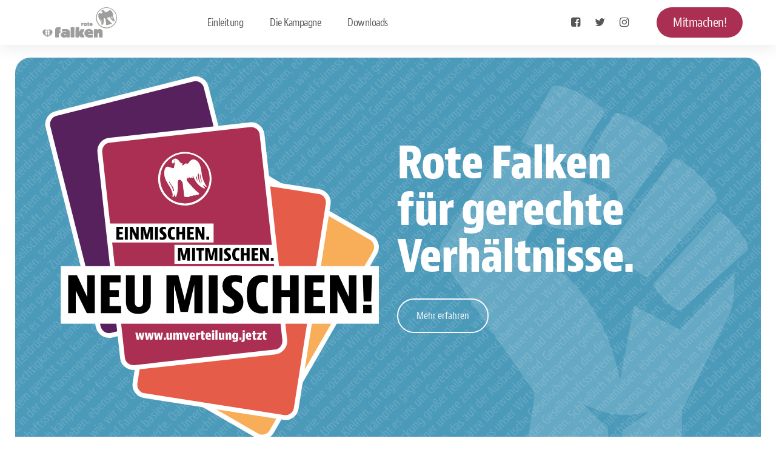

--- FILE ---
content_type: text/html; charset=UTF-8
request_url: http://umverteilung.jetzt/
body_size: 7601
content:
<!DOCTYPE html>
<html lang="en">

<head>

    <title>Einmischen. Mitmischen. Neu mischen! - Rote Falken für gerechte Verhältnisse.</title>

    <meta charset="UTF-8">
    <meta http-equiv="X-UA-Compatible" content="IE=Edge">
    <meta name="description" content="">
    <meta name="keywords" content="Umverteilung, Verteilungsgerechtigkeit, Antikapitalismus, Rote Falken, Kinderfreunde, Kapital, Bildungspolitik, Bildung, Netzwerk, Macht, Diskriminierung, Reichtum, Armut, Vermögen">
    <meta name="author" content="Rote Falken Österreich">
    <meta name="viewport" content="width=device-width, initial-scale=1, maximum-scale=1">

    <link rel="stylesheet" href="http://umverteilung.jetzt/wp-content/themes/umverteilung/css/bootstrap.min.css">
    <link rel="stylesheet" href="http://umverteilung.jetzt/wp-content/themes/umverteilung/css/magnific-popup.css">
    <link rel="stylesheet" href="http://umverteilung.jetzt/wp-content/themes/umverteilung/css/font-awesome.min.css">

    <!-- MAIN CSS -->
    <link rel="stylesheet" href="http://umverteilung.jetzt/wp-content/themes/umverteilung/css/templatemo-style.css">
    <link rel="stylesheet" href="https://use.typekit.net/dno2uom.css">

</head>

<body>

    <!-- PRE LOADER -->
    <section class="preloader">
        <div class="spinner">
            <span class="spinner-rotate"></span>
        </div>
    </section>


    <!-- MENU -->
    <section class="navbar custom-navbar navbar-fixed-top top-nav-collapse" role="navigation">
        <div class="container">

            <div class="navbar-header">
                <button class="navbar-toggle" data-toggle="collapse" data-target=".navbar-collapse">
                         <span class="icon icon-bar"></span>
                         <span class="icon icon-bar"></span>
                         <span class="icon icon-bar"></span>
                    </button>

                <!-- lOGO  -->
                <a href="#home" class="navbar-brand smoothScroll"><img src="http://umverteilung.jetzt/wp-content/themes/umverteilung/images/logo_grey.svg" height="50px" /></a>
            </div>

            <!-- MENU LINKS -->
            <div class="collapse navbar-collapse">


                <ul class="nav navbar-nav navbar-nav-first">
                    <li><a href="#mehr-erfahren" class="smoothScroll">Einleitung</a></li>
                    <!--li><a href="#fakten" class="smoothScroll">Fakten</a></li-->
                    <li><a href="#kampagne" class="smoothScroll">Die Kampagne</a></li>
                    <!--li><a href="#blog" class="smoothScroll">Blog</a></li-->
                    <li><a href="#downloads" class="smoothScroll">Downloads</a></li>
                </ul>


                <ul class="nav navbar-nav navbar-right">
                    <li><a href="https://www.facebook.com/rotefalkenoesterreich" target="_blank"><i class="fa fa-facebook-square"></i></a></li>
                    <li><a href="https://www.twitter.com/rotefalken_at" target="_blank"><i class="fa fa-twitter"></i></a></li>
                    <li><a href="https://www.instagram.com/rotefalken_at" target="_blank"><i class="fa fa-instagram"></i></a></li>
                    <li class="section-btn"><a href="#mitmachen">Mitmachen!</a></li>
                </ul>
            </div>

        </div>
    </section>

<!-- HOME -->
<section id="home">
    <div class="overlay" data-stellar-background-ratio="0.5"></div>
    <div class="container">
        <div class="row">
            <div class="col-md-6 col-sm-12">
                <img src="http://umverteilung.jetzt/wp-content/themes/umverteilung/images/slogan.svg" class="img-fluid" alt="Einmischen. Mitmischen. Neu mischen!" />
                <!--div class="home-video">
                              <div class="embed-responsive embed-responsive-16by9">
                                   <iframe src="https://www.youtube.com/embed/AqcjdkPMPJA" frameborder="0" allowfullscreen></iframe>
                              </div>
                         </div-->
            </div>

            <div class="col-md-6 col-sm-12">
                <div class="home-info">
                    <h1>Rote Falken<br />für gerechte<br />Verhältnisse.</h1>
                    <a href="#mehr-erfahren" class="btn section-btn smoothScroll">Mehr erfahren</a>
                </div>
            </div>



        </div>
    </div>
</section>


<!-- ABOUT -->
<section id="mehr-erfahren" data-stellar-background-ratio="0.5">
    <div class="container">
        <div class="row">

                        <div class="col-md-7 col-sm-12">
                <div class="section-title">
                    <h2>
                        Wer kennt das nicht&#8230;                    </h2>
                    <span class="line-bar">...</span>

                </div>
                <p>Beim Kartenspielen hängt der eigene Erfolg oft davon ab, welche Karten man ausgeteilt bekommt. Manchmal hat man gute, manchmal schlechte Karten. Wie das eigene Blatt ausschaut, dafür kann man nichts.</p>
<p>Ganz viele Dinge in der Welt sind unfair verteilt. Einige Leute leben im Überfluss und übertrumpfen jede Luxusausführung Jahr für Jahr wieder aufs neue, während andere ab dem ersten Moment nur Abstriche machen müssen, um gerade noch so über die Runden zu kommen. Dass da mehr schief liegt, als gut ist, ist offensichtlich.</p>
<p>Unsere Gesellschaft hat ein Problem. Während die Reichen immer mehr Vermögen anhäufen, werden die Armen immer Ärmer. Die reichsten 5% der österreichischen Bevölkerung besitzen mehr als die restlichen 95%. Dadurch entsteht ein Ungleichgewicht, dass sich quer durch die Gesellschaft zieht: nicht nur Vermögen ist in Österreich und auch im Rest der Welt ungleich verteilt, sondern auch der Zugang zu Bildung und Kultur, der Zugang zu Netzwerken und Gruppen und auch die Verteilung von Macht.</p>
<p class="highlight">Wir als Rote Falken kämpfen gemeinsam als sozialistische Kinder- und Jugendbewegung für gerechte Verhältnisse und treten für Umverteilung ein &#8211; die Karten in unserer Gesellschaft gehören neu gemischt!</p>
            </div>


            <div class="col-md-5 hidden-sm hidden-xs">
                <div class="about-image">
                    <img src="http://umverteilung.jetzt/wp-content/themes/umverteilung/images/karten_leer.svg" class="img-responsive" alt="">
                </div>
            </div>

        </div>
    </div>
</section>







<!-- KAMPAGNE -->
<section id="kampagne" data-stellar-background-ratio="0.5">
    <div class="container">
        <div class="row">

                        <div class="col-md-12 col-sm-12">

                <div class="section-title">
                    <h2>
                        Die Kampagne                    </h2>
                    <span class="line-bar">...</span>

                </div>
            </div>
            <div class="col-md-7 col-sm-12">

                <p><em>Auszug aus dem Grundsatzpapier 2010 der Roten Falken Österreich:</em></p>
<p style="padding-left: 30px;"><em><strong>Gerechtigkeit und Antikapitalismus</strong></em></p>
<p style="padding-left: 30px;"><em>Gerechtigkeit ist einer unsere zentralen Grundwerte. Dabei geht es uns um Gerechtigkeit und Fairness im Kleinen, im täglichen Zusammenleben, ebenso, wie um ein gerechtes Gesellschaftssystem. Wir verneinen, dass unser Wirtschaftssystem gerecht sein kann, das auf der Ausbeutung und Unterdrückung großer Teile der Menschheit basiert. Wir kämpfen gegen Armut ebenso, wie wir für Umverteilung eintreten. Schließlich kämpfen wir für eine sozialistische Gesellschaft, in der die Klassengegensätze überwunden sind.</em></p>
<p>Die Roten Falken wollen mit ihrer neuen bundesweiten Kampagne &#8222;Einmischen. Mitmischen. Neu mischen! Rote Falken für gerechte Verhältnisse.&#8220; auf Ungerechtigkeiten in unserer Gesellschaft aufmerksam machen. Neben Forderungen, welche wir in unseren Gruppen ausarbeiten und an die Politik adressieren werden, möchten wir uns auch innerhalb unserer Organisation intensiv mit dem Thema Umverteilung in all seinen Bereichen beschäftigen. Aus diesem Grund haben wir uns auf vier Kampagnenphasen geeinigt, in welchen wir verschiedene Schwerpunkte in unseren Gruppen und auf unseren Veranstaltungen beleuchten.</p>
<p>&nbsp;</p>
<p><strong>Phase 1: Geld und Besitz</strong></p>
<p>Diese Kampagnenphase dreht sich um Besitz jeder Art von Ware, beispielsweise Unternehmen, Produktionsmittel, Grund und Boden sowie anderes Vermögen wie Geld, Aktien, Schmuck oder Kunstwerke. Das sind wohl die ersten Sachen, die einem einfallen, wenn es um das Thema Umverteilung geht. Wir beschäftigen uns mit der Frage, wer wie viel besitzt, was das bedeutet, wieso manche mehr und manche weniger Geld im Börserl haben und wieso das nicht gerecht ist. Außerdem möchten wir uns überlegen, was man gegen die ungerechte Verteilung von Geld und Besitz machen kann.</p>
<p>&nbsp;</p>
<p><strong>Phase 2: Bildung</strong></p>
<p>In der zweiten Phase der Kampagne setzen wir uns mit Bildung und Zugang zu Kulturevents, wie Konzerte oder Museumsbesuche auseinander. Denn auch da haben Menschen ungleich verteilte Möglichkeiten der Teilhabe, ähnlich wie bei Geld und Besitz. Die Chance, dass Kinder von Akademiker*innen später einmal studieren ist beispielsweise fünf Mal so hoch, wie bei Kindern von Arbeiter*innen. Das heißt keinesfalls, dass andere Ausbildungen wie Fachschulen und die Lehre weniger Wert sind!  Doch leider wir dies in unserer Gesellschaft oftmals so wahrgenommen und schlägt sich in vielen Bereichen auf den beruflichen Werdegang und den Verdienst nieder. Neben der &#8222;klassische&#8220; Bildung, sind es auch Besuche von Kulturveranstaltungen, die den eigenen Horizont erweitern und viel Lernen ermöglichen. Der Zugang ist häufig mit teuren Tickets verbunden, und somit hat der Besuch von kulturellen (Freizeit-)Aktivitäten oftmals große Hürden, die es für die Teilnahme zu überwinden gilt.</p>
<p>In dieser Phase beschäftigen wir uns innerhalb der Roten Falken intensiv damit, wie wir es selbst schaffen können, dem Trend der kapitalistischen Gesellschaft entgegenzuwirken und Bildung, in all den verschiedensten Facetten, für alle zu ermöglichen.</p>
<p>&nbsp;</p>
<p><strong>Phase 3: Soziale Gruppen</strong></p>
<p>Soziales Kapital heißt, ein soziales Netz um sich zu haben, Beziehungen und Freundschaften zu pflegen und Teil einer oder mehrerer Gruppen zu sein. Es geht dabei auch darum, welche Auswirkungen Gruppen, vor allem mächtige Gruppen, haben, welchen Einfluss sie üben können. Viele Menschen haben – auch auf Grund mangelnden wirtschaftlichen oder kulturellen Kapitals – nicht so große soziale Netze wie andere. Dadurch ergeben sich viele Ungerechtigkeiten und Nachteile, ist Freunderlwirtschaft doch fast schon Teil der österreichischen Kultur.</p>
<p>In dieser Phase stehen soziale Gruppen im Fokus. Was bedeutet es für uns, in einer Gruppe zu sein und wieso haben manche Menschen nicht so viele Möglichkeiten, ein soziales Netz aufzubauen. Zudem möchten wir überlegen, wie einerseits Netzwerke aufgebrochen werden, andererseits möglichst viele Menschen auch in unsere Gruppen eingeladen werden können.</p>
<p>&nbsp;</p>
<p><strong>Phase 4: Macht und Repräsentation</strong></p>
<p>In der letzten Kampagnenphase thematisieren wir die Chancen zur Gewinnung von sozialer Anerkennung und Prestige. Wenn jemand sowohl wirtschaftlich, kulturell und auch sozial in unserer Gesellschaft benachteiligt wird, dann hat diese Person viel weniger Chancen, soziale Anerkennung zu erlangen. Zudem hängt mit dem Thema Anerkennung auch das Thema „Macht“ zusammen. Wie gelangen Menschen zu hohem Einfluss, wer hat bessere Chancen, Macht zu bekommen und wer weniger. In dieser Phase beschäftigen wir uns damit einhergehend auch mit dem Thema Diskriminierung im Allgemeinen. Denn gerade wenn Menschen auf Grund ihrer Hautfarbe, ihres Geschlechtes, ihrer sexuellen Orientierung oder ihrer Religion diskriminiert werden, haben sie dadurch weniger Möglichkeiten, Anerkennung zu bekommen.</p>
            </div>

            <div class="col-md-5 d-flex align-items-center">
                <ul class="list-unstyled ui-steps">
                    <li class="media">
                        <div class="circle-icon mr-4 phase-1">1</div>
                        <div class="media-body">
                            <h5>Geld und Besitz</h5>
                            <p>Sommer 2018 bis Frühjahr 2019</p>
                        </div>
                    </li>
                    <li class="media my-4">
                        <div class="circle-icon mr-4 phase-2">2</div>
                        <div class="media-body">
                            <h5>Bildung</h5>
                            <p>Frühjahr 2019 bis Sommer 2019</p>
                        </div>
                    </li>
                    <li class="media">
                        <div class="circle-icon mr-4 phase-3">3</div>
                        <div class="media-body">
                            <h5>Soziale Gruppen</h5>
                            <p>Herbst 2019 bis Frühjahr 2019</p>
                        </div>
                    </li>
                    <li class="media">
                        <div class="circle-icon mr-4 phase-4">4</div>
                        <div class="media-body">
                            <h5>Macht und Repräsentation</h5>
                            <p>Frühjahr 2020 bis Sommer 2020</p>
                        </div>
                    </li>
                </ul>
            </div>

        </div>

    </div>
</section>

<!-- DOWNLOADS -->
<section id="downloads" data-stellar-background-ratio="0.5">
    <div class="container">
        <div class="row">

            <div class="col-md-12 col-sm-12">
                <div class="downloads-info">
                                        <div class="section-title">
                        <h2>
                            Downloads                        </h2>
                        <span class="line-bar">...</span>

                    </div>
                    <div>
                        <p>Hier kannst du dir alle Materialien der Kampagne herunterladen.</p>
<ul>
<li><a href="http://umverteilung.jetzt/wp-content/uploads/2019/01/SocialMedia.zip">Download Social Media Basismaterialien</a></li>
<li><a href="http://umverteilung.jetzt/wp-content/uploads/2018/10/LautGegenArmut_A3.pdf">Download &#8222;Laut gegen Armut&#8220; Megaphon A3</a></li>
</ul>
<p>&nbsp;</p>
<p>&nbsp;</p>
<h3>Methodensammlungen</h3>
<h4>Teil 1: Vermögensverteilung und Armut</h4>
<p>&nbsp;</p>
<div class="row">
<div class="col-md-6">
<div class="issuuembed" style="width: 100%; height: 400px;" data-configid="35666097/65952541"></div>
<p><script type="text/javascript" src="//e.issuu.com/embed.js" async="true"></script></p>
</div>
</div>
<p>&nbsp;</p>
<p>&nbsp;</p>
                    </div>


                </div>
            </div>



            <div class="col-md-5 col-sm-12">
                <div class="about-image">

                </div>
            </div>

        </div>
    </div>
</section>


<!-- MITMACHEN -->
<section id="mitmachen" data-stellar-background-ratio="0.5">
    <div class="container">
        <div class="row">

                        <div class="col-md-12 col-sm-12">

                <div class="section-title">
                    <h2>
                        Mitmachen!                    </h2>
                    <span class="line-bar">...</span>

                </div>
            </div>
            <div class="col-md-7 col-sm-12">

                <p>Du bist in einer Falkengruppe und ihr möchtet euch aktiv in die Kampagne einbringen? Oder du bist grundsätzlich an unserer Kampagne, den Roten Falken und unserer Arbeit interessiert? Dann melde dich bei uns!</p>
<div role="form" class="wpcf7" id="wpcf7-f30-p31-o1" lang="de-DE" dir="ltr">
<div class="screen-reader-response"></div>
<form action="/#wpcf7-f30-p31-o1" method="post" class="wpcf7-form" novalidate="novalidate">
<div style="display: none;">
<input type="hidden" name="_wpcf7" value="30" />
<input type="hidden" name="_wpcf7_version" value="5.1.1" />
<input type="hidden" name="_wpcf7_locale" value="de_DE" />
<input type="hidden" name="_wpcf7_unit_tag" value="wpcf7-f30-p31-o1" />
<input type="hidden" name="_wpcf7_container_post" value="31" />
<input type="hidden" name="g-recaptcha-response" value="" />
</div>
<div id="contact-form">
<div class="col-md-6 col-sm-6">
                        <span class="wpcf7-form-control-wrap Vorname"><input type="text" name="Vorname" value="" size="40" class="wpcf7-form-control wpcf7-text wpcf7-validates-as-required form-control" id="cf-vorname" aria-required="true" aria-invalid="false" placeholder="Vorname" /></span>
                    </div>
<div class="col-md-6 col-sm-6">
<p><span class="wpcf7-form-control-wrap Nachname"><input type="text" name="Nachname" value="" size="40" class="wpcf7-form-control wpcf7-text wpcf7-validates-as-required form-control" id="cf-nachname" aria-required="true" aria-invalid="false" placeholder="Nachname" /></span>
                    </p></div>
<div class="col-md-6 col-sm-6">
<p><span class="wpcf7-form-control-wrap E-Mail-Adresse"><input type="email" name="E-Mail-Adresse" value="" size="40" class="wpcf7-form-control wpcf7-text wpcf7-email wpcf7-validates-as-required wpcf7-validates-as-email form-control" id="cf-number" aria-required="true" aria-invalid="false" placeholder="E-Mail-Adresse" /></span>
                    </p></div>
<div class="col-md-6 col-sm-6">
<span class="wpcf7-form-control-wrap Telefonnummer"><input type="text" name="Telefonnummer" value="" size="40" class="wpcf7-form-control wpcf7-text form-control" id="cf-number" aria-invalid="false" placeholder="Telefonnummer" /></span>
                    </div>
<div class="col-md-6 col-sm-6">
                        <span class="wpcf7-form-control-wrap Ortsgruppe"><input type="text" name="Ortsgruppe" value="" size="40" class="wpcf7-form-control wpcf7-text form-control" aria-invalid="false" placeholder="Ortsgruppe" /></span>
                    </div>
<div class="col-md-12 col-sm-12">
<span class="wpcf7-form-control-wrap Kampagnenbox"><span class="wpcf7-form-control wpcf7-checkbox cf-dsgvo" id="cf-kampagnenbox"><span class="wpcf7-list-item first last"><input type="checkbox" name="Kampagnenbox[]" value="Ich möchte eine Kampagnenbox zugeschickt bekommen!" /><span class="wpcf7-list-item-label">Ich möchte eine Kampagnenbox zugeschickt bekommen!</span></span></span></span>
</div>
<div class="col-md-12 col-sm-12">
                        <span class="wpcf7-form-control-wrap DeineNachricht"><textarea name="DeineNachricht" cols="40" rows="10" class="wpcf7-form-control wpcf7-textarea form-control" aria-invalid="false" placeholder="Wenn du uns noch was sagen willst..."></textarea></span>
                    </div>
<div class="col-md-12 col-sm-12 dsgvo-info">
<p><strong>Datenschutz</strong></p>
<p>Wir verarbeiten deine personenbezogenen Daten nur zum Zweck der digitalen und/oder postalischen Zusendung von Informationen oder um Rückfragen zu beantworten. Mit der Angabe deiner Kontaktdaten zur Anmeldung willigst du in die dafür notwendige Datenverarbeitung ein. </p>
<p>Du kannst einen bei uns abonnierten Newsletter/Informationszusendung jederzeit abbestellen. Dazu kannst du uns eine E-Mail schicken. Deine Daten, die du uns hier bekannt gibst, werden nur so lange verarbeitet, so lange deine Einwilligung zum Versand besteht und diese Newsletter/Informationen von uns versandt werden.</p>
<p>Es findet keine automatisierte Entscheidungsfindung, Scoring, Profiling oder Vergleichbares statt.</p>
<p>Du hast das Recht auf Auskunft, auf Berichtigung oder Löschung, sowie ein Recht auf Einschränkung der Verarbeitung, auf Widerspruch und auf Datenübertragbarkeit. Du hast das Recht, dich bei vermeintlichen Unzulänglichkeiten bei der österreichischen Datenschutzbehörde (www.dsb.gv.at) zu beschweren. </p>
<p>
                            Kontaktadresse unseres Datenschutzbeauftragten ist: <a href="mailto:datenschutz@kinderfreunde.at">datenschutz@kinderfreunde.at</a>
                        </p>
<p>
                            Die Verantwortliche Person, sowie die Datenschutzerklärung findest du hier: <a href="/datenschutz">www.kinderfreunde.at/datenschutz</a>
                        </p>
<p><span class="wpcf7-form-control-wrap Datenschutz"><span class="wpcf7-form-control wpcf7-acceptance"><span class="wpcf7-list-item"><label><input type="checkbox" name="Datenschutz" value="1" aria-invalid="false" class="cf-dsgvo" id="cf-dsgvo" /><span class="wpcf7-list-item-label">Ich habe die Informationen zum Datenschutz gelesen und akzeptiert.</span></label></span></span></span>
 </p></div>
<div class="col-md-4 col-sm-12">
<input type="submit" value="Senden" class="wpcf7-form-control wpcf7-submit form-control section-btn" />
        </div>
</p></div>
<div class="wpcf7-response-output wpcf7-display-none"></div></form></div>
            </div>
            <div class="col-md-5 col-sm-12">
                <img src="http://umverteilung.jetzt/wp-content/themes/umverteilung/images/mitmachen.jpg" class="img-responsive" alt="">

            </div>


        </div>
</section>

<!-- FOOTER -->
<footer data-stellar-background-ratio="0.5" id="footer">
    <div class="container">
        <div class="row">

            <div class="col-md-5 col-sm-12">
                <div class="footer-thumb footer-info">
                    <h2>Über uns</h2>
                    <p>Die Roten Falken sind eine sozialistische Kinder- und Jugendorganisation und als solche Teil der Kinderfreunde. Unser Ziel ist es, Kinder und Jugendliche auf sozialistischer Grundlage zu selbstbewussten und kritischen Persönlichkeiten aufwachsen zu lassen. Wir wollen dazu beitragen, dass unsere Welt gerechter wird und Ausbeutung sowie Unterdrückung überwunden werden.</p>
                    <a href="#" class=""><img src="http://umverteilung.jetzt/wp-content/themes/umverteilung/images/logo.svg" height="80px" /></a>

                </div>
            </div>

            <div class="col-md-3 col-sm-4">
                <div class="footer-thumb">
                    <h2>Kontakt</h2>
                    <ul class="footer-link">
                        <li>
                            <p><strong>Rote Falken Österreich</strong><br /> Österreichische Kinderfreunde<br /> Rauhensteingasse 5/5<br /> 1010 Wien<br />
                                <a href="tel:+431512129856" title="Ruf uns an!">01/512 12 98 56</a><br />
                                <a href="&#x6d;&#97;&#x69;&#x6c;&#116;&#x6f;&#58;&#x72;&#x6f;&#x74;&#x65;&#x2e;&#102;&#x61;&#108;&#x6b;&#x65;&#x6e;&#x40;&#107;&#105;&#110;&#x64;&#x65;&#114;&#102;&#x72;&#101;&#117;&#x6e;&#100;&#101;&#x2e;&#97;&#x74;">rote.falken (at) kinderfreunde.at</a>
                                <a href="https://rotefalken.at" target="_blank">www.rotefalken.at</a>
                            </p>
                        </li>
                    </ul>
                    <ul class="social-icon" style="margin-left: -10px;">
                        <li><a href="https://www.facebook.com/rotefalkenoesterreich" class="fa fa-facebook-square" attr="facebook icon"></a></li>
                        <li><a href="https://www.twitter.com/rotefalken_at" class="fa fa-twitter"></a></li>
                        <li><a href="https://www.instagram.com/rotefalken_at" class="fa fa-instagram"></a></li>
                    </ul>
                </div>
            </div>
            <div class="col-md-4 col-sm-4">
                <div class="google-map">
                    <iframe src="https://www.google.com/maps/embed?pb=!1m18!1m12!1m3!1d2659.0211378213717!2d16.37057761554716!3d48.20620877922897!2m3!1f0!2f0!3f0!3m2!1i1024!2i768!4f13.1!3m3!1m2!1s0x476d079e8d80a8e9%3A0xf41e74d2ecee41c6!2sRauhensteingasse+5%2C+1010+Wien!5e0!3m2!1sde!2sat!4v1531083660743" allowfullscreen></iframe>
                </div>
            </div>
            <!--div class="col-md-4 col-sm-4">
                    
                    <div class="footer-thumb">
                        <h2>Datenschutz</h2>
                        <p>Die Roten Falken und Österreichischen Kinderfreunde sind sich ihrer großen Verantwortung bei der Verarbeitung personenbezogener Daten bewusst und verpflichten sich daher im Rahmen ihrer gesellschaftlichen Verantwortung zur vollständigen Einhaltung von Datenschutzrechten. Die Persönlichkeitsrechte und die Privatsphäre eines jeden Einzelnen zu wahren, ist für uns oberste Priorität im Umgang mit personenbezogenen Daten.</p>
                        <p>
                            Unsere Datenschutzerklärung findest du hier: <a href="https://kinderfreunde.at/datenschutz" target="_blank">www.kinderfreunde.at/datenschutz</a>
                        </p>
                    </div>
                </div-->

            <div class="col-md-3 col-sm-4">

            </div>

            <div class="col-md-12 col-sm-12">
                <div class="footer-bottom">
                    <div class="col-md-5 col-sm-5">
                        <div class="copyright-text">
                            <p>Copyright &copy;
                                2026 Rote Falken Österreich | <a href="http://rotefalken.at/Kontakt/Impressum" target="_blank">Impressum</a> | <a href="https://kinderfreunde.at/datenschutz" target="_blank">Datenschutz</a> </p>
                            <p class="powered-by">
                                Mit &#9829; von <a href="http://www.hoor.at/" target="_blank">Alex</a> gebastelt, basierend auf einem Template von <a href="http://www.templatemo.com/" target="_blank">templatemo.com</a></p>
                        </div>
                    </div>
                    <div class="col-md-7 col-sm-7">

                    </div>
                </div>
            </div>

        </div>
    </div>
</footer>


<!-- SCRIPTS -->
<script src="http://umverteilung.jetzt/wp-content/themes/umverteilung/js/jquery.js"></script>
<script src="http://umverteilung.jetzt/wp-content/themes/umverteilung/js/bootstrap.min.js"></script>
<script src="http://umverteilung.jetzt/wp-content/themes/umverteilung/js/jquery.stellar.min.js"></script>
<script src="http://umverteilung.jetzt/wp-content/themes/umverteilung/js/jquery.magnific-popup.min.js"></script>
<script src="http://umverteilung.jetzt/wp-content/themes/umverteilung/js/smoothscroll.js"></script>
<script src="http://umverteilung.jetzt/wp-content/themes/umverteilung/js/custom.js"></script>

</body>

</html>


--- FILE ---
content_type: text/css
request_url: http://umverteilung.jetzt/wp-content/themes/umverteilung/css/templatemo-style.css
body_size: 4336
content:
/*

Hydro Template 

http://www.templatemo.com/tm-509-hydro

*/

body {
    background: #ffffff;
    font-family: "jaf-bernino-sans-condensed", sans-serif;
    overflow-x: hidden;
}


/*---------------------------------------
     TYPOGRAPHY              
  -----------------------------------------*/

h1,
h2,
h3,
h4,
h5,
h6 {
    font-weight: 800;
    line-height: inherit;
    letter-spacing: -1px;
}

h1 {
    color: #292929;
    font-size: 4em;
    line-height: 1em;
    margin-bottom: 30px;
}

h2 {
    color: #393939;
    font-size: 3em;
    font-weight: 800;
}

h3 {
    color: #505050;
    font-size: 2em;
    font-weight: 800;
    margin-bottom: 0;
}

h4 {
    color: #696969;
    font-size: 1.5em;
    line-height: normal;
}

p {
    color: #757575;
    font-size: 1.2em;
    font-weight: normal;
    line-height: 25px;
}

strong {
    font-weight: 500;
}

.highlight {
    font-weight: 800;
    font-size: 1.3em;
    color: #ab3053;
}

strong {
    font-weight: 800;
}


/*---------------------------------------
     GENERAL               
  -----------------------------------------*/

* {
    -webkit-box-sizing: border-box;
    -moz-box-sizing: border-box;
    box-sizing: border-box;
}

*:before,
*:after {
    -webkit-box-sizing: border-box;
    -moz-box-sizing: border-box;
    box-sizing: border-box;
}

a {
    color: #252525;
    font-weight: normal;
    -webkit-transition: 0.5s;
    transition: 0.5s;
    text-decoration: none !important;
}

a:hover,
a:active,
a:focus {
    color: #ab2f52;
    outline: none;
}

.section-title {
    margin-bottom: 60px;
}

.section-title h2 {
    margin-top: 0;
    margin-bottom: 10px;
}

.section-title .line-bar {
    color: #d9d9d9;
    display: block;
    font-size: 5em;
    line-height: 0;
}

.section-btn {
    background: #ab2f52;
    border: 0;
    border-radius: 100px;
    color: #ffffff;
    cursor: pointer;
    font-size: 1.2em;
    font-weight: normal;
    padding: 15px 30px;
    -webkit-transition: 0.5s;
    transition: 0.5s;
}

.section-btn:hover,
.section-btn:focus {
    background: #58215d;
    border-color: transparent;
    color: #393939;
}

.overlay {
    background: url('../images/home-bg.png') no-repeat center center;
    position: absolute;
    width: 100%;
    height: 100%;
    top: 0;
    right: 0;
    left: 0;
    background-position: 50% -120px !important;
}

section {
    padding-top: 80px;
    padding-bottom: 80px;
    text-align: center;
}


/*---------------------------------------
       PRE LOADER              
  -----------------------------------------*/

.preloader {
    position: fixed;
    top: 0;
    left: 0;
    width: 100%;
    height: 100%;
    z-index: 99999;
    display: flex;
    flex-flow: row nowrap;
    justify-content: center;
    align-items: center;
    background: none repeat scroll 0 0 #ffffff;

}

.spinner {
    border: 1px solid transparent;
    border-radius: 3px;
    position: relative;
}

.spinner:before {
    content: '';
    box-sizing: border-box;
    position: absolute;
    background: url(../images/falkenspiegel.png) no-repeat center;
    background-size: 45px 45px;
    top: 50%;
    left: 50%;
    width: 46px;
    height: 46px;
    margin-top: -10px;
    margin-left: -10px;
    border-radius: 50%;
    border: 0px solid white;
    /* alte farbe: #575757 */
    border-top-color: #ffffff;
    animation: spinner .9s linear infinite;
}

@-webkit-@keyframes spinner {
    to {
        transform: rotate(360deg);
    }
}

@keyframes spinner {
    to {
        transform: rotate(360deg);
    }
}


/*---------------------------------------
      MENU              
  -----------------------------------------*/

.custom-navbar {
    border: none;
    margin-bottom: 0;
    padding: 50px 0;
}

.custom-navbar .navbar-brand {
    color: #ffffff;
    font-size: 2em;
    font-weight: 500;
    letter-spacing: -1px;
    padding: 0 15px;
}

.top-nav-collapse {
    background: #ffffff;
}

.custom-navbar .navbar-nav.navbar-nav-first {
    margin-left: 8em;
}

.custom-navbar .navbar-nav.navbar-right li a {
    padding-right: 12px;
    padding-left: 12px;
}

.custom-navbar .section-btn {
    padding: 15px;
    margin-left: 2em;
}

.custom-navbar .section-btn:hover {
    background: #58215d;
}

.custom-navbar .section-btn a {
    padding: 0;
}

.custom-navbar .nav .section-btn a:hover {
    color: #ffffff;
}

.custom-navbar .nav li a {
    font-size: 1.3em;
    font-weight: 500;
    color: #ffffff;
    letter-spacing: -0.5px;
    padding-right: 22px;
    padding-left: 22px;
}

.custom-navbar .nav li a:hover {
    background: transparent;
    color: #ab2f52;
}

.custom-navbar .navbar-nav > li > a:hover,
.custom-navbar .navbar-nav > li > a:focus {
    background-color: transparent;
}

.custom-navbar .nav li.active > a {
    background-color: transparent;
    color: #ab2f52;
}

.custom-navbar .navbar-toggle {
    border: none;
    padding-top: 10px;
}

.custom-navbar .navbar-toggle {
    background-color: transparent;
}

.custom-navbar .navbar-toggle .icon-bar {
    background: #252525;
    border-color: transparent;
}

@media(min-width:768px) {
    .custom-navbar {
        border-bottom: 0;
        background: 0 0;
    }

    .custom-navbar.top-nav-collapse {
        background: #ffffff;
        -webkit-box-shadow: 0 1px 30px rgba(0, 0, 0, 0.1);
        -moz-box-shadow: 0 1px 30px rgba(0, 0, 0, 0.1);
        box-shadow: 0 1px 30px rgba(0, 0, 0, 0.1);
        padding: 12px 0;

    }

    .top-nav-collapse .navbar-brand {
        color: #252525;
    }

    .top-nav-collapse .nav li a {
        color: #575757;
    }

    .top-nav-collapse .nav .section-btn a {
        color: #ffffff;
    }
}



/*---------------------------------------
      HOME              
  -----------------------------------------*/

#home {
    margin-top: 70px;
    background: #4c9aba;
    /* fallback for old browsers */
    background-size: cover;
    vertical-align: middle;
    display: -webkit-box;
    display: -webkit-flex;
    display: -ms-flexbox;
    display: flex;
    -webkit-box-align: center;
    -webkit-align-items: center;
    -ms-flex-align: center;
    align-items: center;
    min-height: 100vh;
    position: relative;
    overflow: hidden;
    padding-top: 2em;
    text-align: left;
    border: 25px solid white;
    border-radius: 50px;
}

#home h1 {
    color: #ffffff;
    font-size: 5.5em;
    margin-top: 1.4em;
}


.home-info .section-btn {
    background: transparent;
    border: 2px solid #f9f9f9;
    color: #f9f9f9;
}

.home-info .section-btn:hover,
.home-info .section-btn:focus {
    background: #ab2f52;
    border-color: transparent;
    color: #ffffff;
}

.home-info span {
    display: inline-block;
    vertical-align: middle;
    color: #f9f9f9;
    font-weight: 500;
    margin-left: 20px;
}

.home-info span small {
    display: block;
}



/*---------------------------------------
      ABOUT              
  -----------------------------------------*/

#mehr-erfahren {
    text-align: left;
    padding-bottom: 100px;
    background: #f0f0f0;
}

#mehr-erfahren .about-info:first-child {
    margin-right: 40px;
}

.about-info .section-title {
    margin: 40px 0 40px 0;
}

.about-info {
    margin-top: 60px;
}

.skill-thumb strong {
    display: inline-block;
    margin-bottom: 10px;
}

.skill-thumb .progress {
    background: #ffffff;
    border-radius: 5px;
    box-shadow: none;
    height: 3px;
    margin-bottom: 25px;
}

.skill-thumb .progress-bar {
    background: #1f1f1f;
    box-shadow: none;
}

/*---------------------------------------
      FACTS              
  -----------------------------------------*/

#fakten {
    background: #f0f0f0;
    text-align: left;
    padding-bottom: 100px;
}

#fakten .facts-info:first-child {
    margin-right: 40px;
}

.facts-info .section-title {
    margin: 40px 0 40px 0;
}

.facts-info {
    margin-top: 60px;
}



/*---------------------------------------
      KAMPAGNE             
  -----------------------------------------*/

#kampagne {
    text-align: left;
    background: white;

}

.work-info img {
    width: 100%;
    border-radius: 100%;
}

#kampagne .work-thumb {
    overflow: hidden;
    position: relative;
    cursor: pointer;
    border-radius: 3px;
}

.work-thumb .work-info {
    position: absolute;
    top: 0px;
    left: 0px;
    right: 0px;
    bottom: 0px;
    display: flex;
    align-items: center;
    justify-content: center;
    flex-direction: column;
    text-align: center;
}

.work-thumb .work-info:after {
    position: absolute;
    top: 0px;
    left: 0px;
    right: 0px;
    bottom: 0px;
    content: "";
    background: #ab2f52;
    opacity: 0;
    transition: 0.5s;
}

.work-thumb .work-info:hover::after {
    opacity: 0.9;
}

.work-thumb .work-info h3,
.work-thumb .work-info small {
    transform: translateY(100%);
    opacity: 0;
    display: block;
    transition: 0.5s 0.2s;
    color: #ffffff;
    z-index: 2;
    position: relative;
}

.work-thumb .work-info small {
    color: #d9d9d9;
    text-transform: uppercase;
    font-size: 1.2em;
    font-weight: 500;
    letter-spacing: 1px;
    margin-top: 3px;
}

.work-thumb:hover .work-info h3,
.work-thumb:hover .work-info small {
    transform: translateY(0px);
    opacity: 1;
}

.circle-icon {
    /*  box-shadow: 0px 9px 32px 0px rgba(0, 0, 0, 0.07); */
    padding: 10px;
    width: 100px;
    height: 100px;
    border-radius: 50%;
    margin-bottom: 1.5rem;
    background-color: #FFF;
    font-size: 48px;
    text-align: center;
    line-height: 80px;
    font-weight: 300;
    transition: all 0.3s ease;
    display: inline-block;
}


@media (max-width:992px) {
    .circle-icon {
        width: 70px;
        height: 70px;
        font-size: 28px;
        line-height: 50px;
    }
}

.ui-steps li:hover .circle-icon {
    /*  box-shadow: 0px 9px 32px 0px rgba(0, 0, 0, 0.09); */
}

.ui-steps li {
    padding: 15px 0;
}

.ui-steps li:not(:last-child) {
    border-bottom: 1px solid #f8e3f0;
}


.phase-1 {
    border: 1px solid #ab2f52;
    background: #ab2f52;
    color: #FFF;
}


.ui-steps li:hover .phase-1 {
    background: #ab2f52;
    color: #FFF;
}

.phase-2 {
    color: #5e005e;
    border: 1px solid #5e005e;
}

.ui-steps li:hover .phase-2 {
    background: #5e005e;
    color: #FFF;
}

.phase-3 {
    color: #e55d4a;
    border: 1px solid #e55d4a;
}

.ui-steps li:hover .phase-3 {
    background: #e55d4a;
    color: #FFF;
}

.phase-4 {
    color: #ffaf53;
    border: 1px solid #ffaf53;
}

.ui-steps li:hover .phase-4 {
    background: #ffaf53;
    color: #FFF;
}

#kampagne .media-body {
    display: inline-block;
    width: 200px;
    margin-left: 30px;
}

#kampagne .media-body h5 {
    font-size: 1.3em;
}

/*---------------------------------------
      BLOG             
  -----------------------------------------*/

#blog {
    background: #f0f0f0;
}

#blog-header,
#blog-detail {
    text-align: left;
    padding-top: 20px;
}

#blog-header {
    background: url('../images/blog-header-bg.jpg') no-repeat center center;
    background-size: cover;
    display: -webkit-box;
    display: -webkit-flex;
    display: -ms-flexbox;
    display: flex;
    -webkit-box-align: center;
    -webkit-align-items: center;
    -ms-flex-align: center;
    align-items: center;
    height: 65vh;
    color: #ffffff;
    position: relative;
    padding-top: 12em;
}

#blog-header h2 {
    color: #ffffff;
}

.blog-thumb {
    background: #ffffff;
    -webkit-box-shadow: 0 1px 30px rgba(0, 0, 0, 0.1);
    -moz-box-shadow: 0 1px 30px rgba(0, 0, 0, 0.1);
    box-shadow: 0 1px 30px rgba(0, 0, 0, 0.1);
    border-radius: 3px;
    text-align: left;
    margin-bottom: 30px;
}

.media.blog-thumb .media-left {
    width: 50%;
}

.blog-thumb small {
    color: #ab2f52;
    font-weight: 500;
    display: block;
    font-size: 1em;
}

.blog-thumb small .fa {
    margin-right: 5px;
}

.blog-thumb h4 {
    margin-top: 2px;
    margin-bottom: 0px;
}

#blog-detail h2 {
    padding: 25px 0 10px 0;
}

.blog-info {
    padding: 30px 25px;
}

.blog-info h3 {
    margin: 0;
    padding: 8px 0 6px 0;
}

.blog-info h3 a {
    font-weight: 800;

}

.blog-info .section-btn {
    background: #f0f0f0;
    color: #393939;
    margin-top: 20px;
}

.blog-info .section-btn:hover {
    background: #e55d4a;
    color: white;
}

.blog-thumb ul {
    margin: 32px 12px 22px 0px;
}

.blog-thumb ul li {
    list-style: square;
    font-weight: normal;
    padding: 4px 12px 4px 0px;
}

.blog-social-share {
    text-align: center;
    padding-top: 22px;
}

.blog-social-share .btn {
    border-radius: 100px;
    border: none;
    font-size: 1.2em;
    letter-spacing: 0.5px;
    text-transform: uppercase;
    margin: 20px 6px;
    padding: 10px 16px;
}

.blog-social-share .btn-primary {
    background: #3b5998;
}

.blog-social-share .btn-success {
    background: #1da1f2;
}

.blog-social-share .btn-danger {
    background: #dd4b39;
}

.blog-social-share a .fa {
    padding-right: 4px;
}

.blog-ads {
    background: #f9f9f9;
    border-right: 4px solid #2b2b2b;
    padding: 42px;
    text-align: center;
    margin: 26px 0 26px 0;
}

.blog-ads h4 {
    font-size: 1.2em;
}


/*---------------------------------------
      DOWNLOADS              
  -----------------------------------------*/

#downloads {
    background: white;

    text-align: left;
    padding-bottom: 100px;
}

#downloads .about-info:first-child {
    margin-right: 40px;
}

.downloads-info .section-title {
    margin: 40px 0 40px 0;
}

.downloads-info {
    margin-top: 60px;
}






/*---------------------------------------
      MITMACHEN             
  -----------------------------------------*/

#mitmachen {
    background: #f0f0f0;
}

#mitmachen .section-title h2,
#mitmachen {
    text-align: left
}

.google-map {
    border-radius: 100%;
    width: 300px;
    height: 300px;
    overflow: hidden;
    margin: 0 auto;
}

.google-map iframe {
    border: 0;
    width: 300px;
    height: 300px;
}

#mitmachen .form-control {
    border: 0;
    border-color: rgba(20, 20, 20, 0.5);
    border-radius: 5px;
    box-shadow: none;
    color: rgba(20, 20, 20, 0.5);
    font-size: 1.2em;
    font-weight: normal;
    margin-bottom: 15px;
    padding-left: 8px;
}

#mitmachen input,
#mitmachen select {
    height: 55px;

}

#mitmachen select {
    color: rgba(20, 20, 20, 0.5);
}

#mitmachen input[type='submit'] {
    margin-top: 20px;
    background: #ab2f52;
    border-radius: 100px;
    color: #ffffff;
    font-weight: 500;
}

#mitmachen input[type='submit']:hover {
    background: #58215d;
    color: #ffffff;
}

#mitmachen input[type='checkbox'] {
    background: white;
    border-radius: 100px;
    font-weight: 500;
    height: 15px;
    margin-right: 15px;
}

.dsgvo-info {
    font-size: 0.9em;
}

#mitmachen label {
    font-size: 1.2em;
}





/*---------------------------------------
     FOOTER              
  -----------------------------------------*/

footer {
    background: #4c9aba;
    /* fallback for old browsers */
    position: relative;
    padding-top: 80px;
    padding-bottom: 60px;
}

footer h2 {
    color: #ffffff;
}

.footer-link {
    margin: 0;
    padding: 0;
}

.footer-link li {
    display: block;
    list-style: none;
    margin: 5px 10px 5px 0;
}

footer p,
footer span,
.footer-link li a {
    color: #d9d9d9;
}

.copyright-text p,
.footer-bottom .phone-contact p {
    font-size: 1.2em;
}

.footer-info p {
    margin-right: 4em;
}

.footer-bottom {
    border-top: 1px solid rgba(255, 255, 255, 0.1);
    margin-top: 5em;
    padding-top: 3em;
}

.footer-bottom .phone-contact,
.footer-bottom .social-icon {
    display: inline-block;
    vertical-align: top;
}

.footer-bottom .phone-contact {
    margin-right: 40px;
}

.footer-bottom .phone-contact span {
    font-weight: 500;
    display: inline-block;
    margin-left: 10px;
}

.powered-by {
    font-size: 0.9em !important;
    margin-top: 30px;
}

.powered-by a {
    color: white;
}


/*---------------------------------------
     SOCIAL ICON              
  -----------------------------------------*/

.social-icon {
    position: relative;
    padding: 0;
    margin: 0;
}

.social-icon li {
    display: inline-block;
    list-style: none;
}

.social-icon li a {
    border-radius: 100px;
    color: #d9d9d9;
    font-size: 15px;
    text-decoration: none;
    position: relative;
    margin: 5px 10px;
}

.social-icon li a:hover {
    color: #ab2f52;
}


/*---------------------------------------
      MODAL FORM             
  -----------------------------------------*/

@media (min-width: 992px) {
    .modal-dialog {
        width: 420px;
    }
}

.modal-open .modal {
    padding-left: 0 !important;
}

.modal-dialog .modal-content {
    background: #000000;
    /* fallback for old browsers */
    background: -webkit-linear-gradient(to right, #434343, #000000);
    /* Chrome 10-25, Safari 5.1-6 */
    background: linear-gradient(to right, #434343, #000000);
    /* W3C, IE 10+/ Edge, Firefox 16+, Chrome 26+, Opera 12+, Safari 7+ */
    border: none;
    border-radius: 2px;
    text-align: center;
    position: relative;
    padding: 2em;
}

.modal-header,
.modal-footer {
    border-bottom: 0;
    padding: 0;
}

.modal-dialog .modal-body {
    padding: 0;
}

.modal-dialog .modal-body a {
    color: #d9d9d9;
}

.modal .close {
    color: #999;
    font-size: 40px;
    font-weight: 300;
    text-shadow: none;
    opacity: 1;
    position: absolute;
    top: 15px;
    right: 15px;
    z-index: 100;
    outline: none;
}

.modal-dialog .modal-title {
    margin-bottom: 20px;
}

.modal-dialog .modal-title h2 {
    color: #ffffff;
}

.modal-dialog .nav-tabs {
    display: inline-block;
}

.modal-dialog .nav-tabs > li > a {
    border: 0;
    color: #999999;
    margin-right: 0;
}

.modal-dialog .nav-tabs > li.active > a,
.modal-dialog .nav-tabs > li.active > a:hover,
.modal-dialog .nav-tabs > li.active > a:focus,
.modal-dialog .nav > li > a:focus,
.modal-dialog .nav > li > a:hover {
    color: #ffffff;
    background-color: transparent;
    border: none;
    border-bottom: 1px solid #ab2f52;
}

.modal-dialog .tab-content {
    padding-top: 20px;
}

.modal-dialog form .form-control {
    border-radius: 5px;
    border: 1px solid #595959;
    background: transparent;
    box-shadow: none;
    margin: 15px 0 15px 0;
    height: 50px;
}

.modal-dialog form .form-control:hover,
.modal-dialog form .form-control:focus {
    border-color: #ffffff;
}

.modal-dialog form input[type="submit"] {
    background: #ab2f52;
    border-color: transparent;
    border-radius: 100px;
    color: #ffffff;
    margin-top: 20px;
}

.modal-dialog form input[type="submit"]:hover {
    background: #58215d;
    border-color: transparent;
    border-radius: 100px;
    color: #ffffff;
    margin-top: 20px;
}


/*---------------------------------------
     RESPONSIVE STYLES              
  -----------------------------------------*/

@media screen and (max-width: 1170px) {

    .custom-navbar .navbar-nav.navbar-nav-first {
        margin-left: inherit;
    }
}

@media screen and (max-width: 991px) {

    h3 {
        font-size: 1.8em;
    }

    p {
        font-size: 1.3em;
    }

    #home {
        text-align: center;
    }

    .home-info {
        margin-bottom: 3em;
    }

    .custom-navbar .nav li a {
        font-size: 1.1em;
        padding-right: 11px;
        padding-left: 11px;
    }

    .custom-navbar .section-btn {
        margin-left: 1em;
    }

    .blog-thumb {
        height: inherit;
    }

    .blog-info {
        padding: 45px 25px;
    }

    .media.blog-thumb .media-left {
        display: block;
        width: 100%;
        padding-right: 0;
        overflow: hidden;
    }

    .media.blog-thumb .media-left {
        height: 250px;
    }

    .media.blog-thumb .media-left img {
        position: relative;
        bottom: 10em;
    }

    #kampagne .work-thumb,
    .footer-thumb {
        margin-top: 20px;
        margin-bottom: 30px;
    }
}

@media only screen and (min-width: 640px) and (max-width: 767px) {

    #blog-header {
        height: 100vh;
    }

    .media.blog-thumb .media-left {
        height: 550px;
    }

    .media.blog-thumb .media-left img {
        position: relative;
        bottom: 10em;
    }
    p {
        font-size: 1.2em;

    }
}

@media screen and (max-width: 767px) {

    .custom-navbar {
        background: #ffffff;
        -webkit-box-shadow: 0 1px 30px rgba(0, 0, 0, 0.1);
        -moz-box-shadow: 0 1px 30px rgba(0, 0, 0, 0.1);
        box-shadow: 0 1px 30px rgba(0, 0, 0, 0.1);
        padding: 10px 0;
    }

    .custom-navbar .nav li a {
        line-height: normal;
        padding: 5px;
    }

    .custom-navbar .navbar-brand,
    .top-nav-collapse .navbar-brand {
        color: #252525;
        font-weight: 600;
    }

    .custom-navbar .nav li a,
    .top-nav-collapse .nav li a {
        color: #575757;
    }

    .custom-navbar .navbar-nav.navbar-right li {
        display: inline-block;
    }

    .custom-navbar .section-btn {
        display: block !important;
        width: 50%;
        margin: 10px auto 10px auto;
        padding: 10px;
    }

    .custom-navbar .section-btn a {
        color: #ffffff !important;
    }

    .home-info span {
        margin-top: 20px;
    }

    #about .about-info:first-child {
        margin-right: 0;
    }

    .about-info {
        margin: 40px 0 40px 0;
    }

    .google-map {
        margin-top: 50px;
    }

    footer {
        text-align: center;
    }

    .footer-info p,
    .footer-bottom .phone-contact {
        margin-right: 0;
    }

    p {
        font-size: 1.2em;

    }
}

@media screen and (max-width: 639px) {

    h1 {
        font-size: 4em !important;
    }
    p {
        font-size: 1.2em;

    }
    .home-info h1 {
        margin-top: 5em;
    }

    .media.blog-thumb .media-left {
        height: 320px;
    }

    .media.blog-thumb .media-left img {
        position: relative;
        bottom: 6em;
    }

}


--- FILE ---
content_type: image/svg+xml
request_url: http://umverteilung.jetzt/wp-content/themes/umverteilung/images/logo_grey.svg
body_size: 16046
content:
<?xml version="1.0" encoding="utf-8"?>
<!-- Generator: Adobe Illustrator 23.0.1, SVG Export Plug-In . SVG Version: 6.00 Build 0)  -->
<svg version="1.1" id="Ebene_1" xmlns="http://www.w3.org/2000/svg" xmlns:xlink="http://www.w3.org/1999/xlink" x="0px" y="0px"
	 viewBox="0 0 708.1 287.7" style="enable-background:new 0 0 708.1 287.7;" xml:space="preserve">
<style type="text/css">
	.st0{fill:#9D9D9C;}
	.st1{fill-rule:evenodd;clip-rule:evenodd;fill:#9D9D9C;}
</style>
<g>
	<path class="st0" d="M120.8,273.3c0,0.9,0,1.7,0,2.8c0,9,1.3,10.7,7.4,10.7c1,0,2.3-0.1,3.8-0.1c5.4-0.3,8.3-0.4,8.9-0.4l9.9,0.4
		c3.5,0,5.5-2,5.5-5.4c0-0.6,0-1.2,0-1.7l-0.3-2.3l-0.1-2l0.4-11.6V262l-0.3-10v-0.3c0-3.3,1.2-5.5,3-5.5l6.5,0.1
		c3.6,0,5.8-3.9,5.8-10.9c0-1-0.1-2-0.1-2.9l-0.4-2.8l-0.3-7.7c-0.1-1.9-2.6-3.5-5.5-3.5c-0.3,0-1,0-2.3,0.1c-0.6,0-1,0-1.6,0
		c-3,0-4.6-1.2-4.6-3.5c0-1.7,1.3-3,3.2-3c0,0,0.1,0,0.3,0l6.1,1.5c0.3,0,0.4,0.1,0.7,0.1c4.1,0,6-4.1,6-12.9l-0.1-4.5
		c-0.1-5.5-4.1-8.1-11.8-8.1h-6.2l-2-0.1c-0.9,0-1.7-0.1-2.6-0.1c-2.3,0-4.2,0.1-5.7,0.6L142,189l-5.1,1c-3.6,0.7-5.1,1.7-10.6,7.5
		c-4.1,4.2-5.2,8.1-5.2,16.3c0,1.6,0,3.2,0.1,4.9l0.3,6.8l-0.1,13.8l0.1,7.4v1c0,1.2,0,2.3-0.1,3.6l-0.3,4.2l0.1,9.1L120.8,273.3
		L120.8,273.3z"/>
	<path class="st1" d="M189,238.2c-2.5,0.6-6,3.3-8.4,6.5c-3.8,4.8-6.1,11.9-6.1,18c0,2.3,0.4,4.5,1.2,6.2l1.2,2.2
		c1.2,2.6,1.9,4.1,2.2,4.5c0.1,0.3,1.2,1.3,3,3.2l1.9,2l5.2,3.2l3.2,0.9l5.4,1.9l3.2,0.6h1.7l3.5,0.4c0.1,0,0.3,0,0.4,0
		c2.2-0.1,4.8-0.4,8-1c2.3-0.4,4.1-1,5.1-1.5l1.7-1l1.3-0.6l3.5-2.5c0.4-0.3,0.9-0.4,1.3-0.4c0.7,0,1.2,0.4,1.2,1.5v2.3
		c0,0.1,0.1,0.4,0.3,0.7c0.6,1,1.5,1.6,2.8,1.6h0.3l4.5-0.4h3.8h9c2.9,0.1,4.4,0.3,4.4,0.3c2.9,0,5.4-2.9,5.4-6.2
		c0-0.7,0-1.5-0.1-2.2l-0.4-3c-0.1-0.4-0.1-0.7-0.1-1.2c0-0.6,0.1-2.6,0.3-4.5c0.1-1.9,0.3-5.4,0.3-10.6c0-2.6,0.1-4.5,0.1-5.8v-1.2
		l-0.3-9l0.4-4.8c0-0.9,0-1.9,0-3c0-9.3-3.2-16.5-9.4-20.8l-3.6-2.5c-1.3-1-2.2-1.6-2.6-1.9c-1.7-1.2-3.8-1.7-6-2l-5.1-0.4l-3.8-0.4
		L226,207l-8.4-0.1l-2.2-0.1c-0.6,0-1.5-0.1-2.3-0.1c-0.9,0-1.7,0.1-2.5,0.1l-2.3,0.1l-7.3,0.3l-3.3,0.3h-1.3l-3.3,0.7l-2.9,0.4
		c-3.3,0.6-4.9,2.3-4.9,5.1l0.3,5.4l0.1,7.4c0,2.5,2.3,4.6,4.9,4.6c0.6,0,1.2,0,1.6-0.1l5.1-1l1.5-0.3l2.6-0.4l3.3-0.6
		c0.3,0,2-0.1,5.2-0.1h0.4c0.6,0,1,0,1.5,0l3.3,0.4l4.2,0.1l1.9,0.4l1.7,1c1.9,1.2,2.8,2.5,2.8,3.9c0,1.2-1,1.7-2.8,1.7
		c-0.3,0-0.6,0-0.7,0l-6.8-1.3l-3.5-0.3l-1.7-0.1c-0.1,0-0.3,0-0.4,0c-0.4,0-1.6,0-3.5,0.1l-5.4,0.4l-1.6,0.3l-4.9,1.5L189,238.2
		L189,238.2z M213.4,264.4c-0.3,0-0.6,0-0.9,0c-3.3,0-4.9-1.3-4.9-4.5c0-2.8,2.9-5.2,6-5.2h0.4l2.5,0.1l2.6,0.1
		c2.9,0.1,5.1,1.9,5.1,4.2c0,2.5-2.3,4.8-4.9,4.8l-3.6,0.1L213.4,264.4L213.4,264.4z"/>
	<path class="st0" d="M303.5,212.9c-0.1-0.7-0.1-2.5-0.1-5.1c0-2.9,0-5.8,0.1-6.7c0.1-3.5,0.3-5.4,0.3-6c0-3.9-2.3-6.5-5.7-6.5h-0.3
		c-0.6,0-1.7,0.1-3.5,0.1c-0.4,0.1-0.9,0.1-1.2,0.1l-1.7,0.1c-0.4,0-1.6,0-3.5-0.1c-0.7-0.1-1.5-0.1-2.3-0.1c-0.6,0-1,0-1.6,0
		c-2.2,0.1-3.3,0.1-3.5,0.1h-7c-0.6,0-1.5,0.1-2.2,0.7c-2.2,1.3-3.6,3.9-3.6,6.7c0,0.6,0.1,2.6,0.6,6.2c0,1.2,0.1,2.5,0.1,4.1
		c0,2.5-0.1,7-0.3,13.8c0,1.3,0,2.2,0,2.9c0,0.9,0,1.6,0,2.2l0.3,6.4c0.1,0.9,0.1,1.7,0.1,2.3c0,0.7,0,1.6-0.1,2.3l-0.3,6.2
		c0,0.4,0,0.7,0,1c0,1.7,0,5.1,0.1,9.7c0.1,1.7,0.1,3.2,0.1,4.5c0,1.5,0,2.6-0.1,3.5l-0.6,9.6c0,0.7,0,2.5-0.1,4.8v1.5
		c0,6.7,3,9.6,9.9,9.6c0.6,0,1.3,0,2.2,0c4.9-0.3,7.7-0.4,8.1-0.4h1.3c1.2,0,2.9,0,4.9,0.1c0.4,0,1,0,1.5,0c7,0,9-2.2,9-9.1
		c0-0.7,0-1.3,0-2l-1-7c0-1-0.1-2.5-0.1-4.1c0-0.9,0-1.9,0-2.9c0.1-4.6,0.3-7.4,0.3-8.3l-0.4-6.4l0.4-3.9c0-0.3,0-0.7,0-1.3
		s0-1.2-0.1-2c-0.3-5.8-0.4-9-0.3-9.6l0.6-11.8L303.5,212.9L303.5,212.9z"/>
	<path class="st0" d="M322.6,188.8c-0.1,0-0.4,0-0.7,0c-5.5,0-7.5,2.8-7.5,10c0,0.1,0,0.4,0,0.6l0.4,6.1c0,0.7,0.1,1.6,0.1,2.3
		s-0.1,1.3-0.1,1.9l-0.9,13.2c0,0.3,0,0.7,0,1.2c0,0.4,0,1.2,0,1.9l0.3,6c0.1,1,0.1,3,0.1,5.4c0,3.8-0.1,6.7-0.3,9l-0.3,4.4
		l-0.1,3.5l0.3,5.2v7.8l0.1,4.4c0,0.4,0,0.9,0,1.2c0,0.7,0,1.7-0.1,2.9c-0.1,1.6-0.1,3-0.1,4.1c0,4.2,2.9,7.1,7.3,7.1
		c1.2,0,3.9-0.3,8.1-0.6c1.2-0.1,2.3-0.3,3.5-0.3c1,0,2,0.1,3,0.1l4.4,0.6c0.6,0,1.2,0,1.7,0c4.4,0,7-2.2,7-5.8l-0.3-2.8l-0.1-5.1
		l-0.1-0.6c0-2.5,1-3.8,2.6-3.8c1.2,0,2.6,0.9,3,1.9l3.5,6.2l2.8,3.2l2.3,3.6c1.3,2,3.8,3.5,6,3.5c0.1,0,0.3,0,0.6-0.1l6.5-0.6
		c0.3-0.1,0.6-0.1,0.9-0.1c1,0,3,0.1,6,0.3c2.5,0,5.5,0.1,9.1,0.1c5.4,0,8.4-2.2,8.4-6c0-1.2-0.4-2.3-1.2-3.5l-3.8-5.8
		c-0.9-1.5-1.7-3-2.5-4.9c-2.6-6.5-3-7.4-6.7-11.9c-3.5-4.1-4.4-5.5-4.4-7.4c0-1.2,0.6-2.3,2.2-4.5c3.6-4.9,5.7-8.6,7.3-13.1
		l2.2-6.2l2-4.9c0.7-1.7,1.2-3.5,1.2-5.1c0-3.2-2.6-5.7-6-5.7c-0.9,0-2.8,0.1-6,0.3c-0.6,0-1,0-1.3,0c-1,0-2.2,0-3.5-0.1
		s-2.2-0.1-2.6-0.1L370,208l-4.2-0.1c-2.6,0-5.1,3.2-5.8,7.5c-1.6,9.1-4.6,13.9-8.4,13.9c-1.7,0-2.3-1.2-2.3-4.9v-0.6l0.1-3.3
		l0.1-6.2l-0.4-6.8v-2.8l0.3-3.6c0.1-0.6,0.1-1.5,0.1-2.2c0-8.3-1.2-10-6.2-10l-0.7,0.1c-0.9,0-1.9,0-2.8,0c-0.6,0-1,0-1.6,0
		c-2.3-0.1-3.6-0.1-4.1-0.1l-5.7,0.3L322.6,188.8L322.6,188.8z"/>
	<path class="st1" d="M398.6,249.8c0,5.1,2,11,6,17.1c3.5,5.5,7.5,10,10.7,11.9l1.7,1l1.3,0.9l1.5,0.7l4.2,2l3,1
		c1,0.3,1.7,0.6,2.6,0.7l3.2,0.7l4.8,1.3l2.8,0.3l2.3,0.4c1.6,0.3,3.6,0.6,6.4,0.6c0.7,0,1.3-0.1,1.9-0.1l3.9-0.3l5.8-0.1l5.1-0.3
		c9.9-0.4,13.1-2.3,13.1-7.5c0-0.4,0-0.9,0-1.5l-0.3-2.6c-0.1-0.6-0.1-1.5-0.1-2.8c0-2,0.1-3.8,0.1-5.2c0.1-1.2,0.3-2,0.3-2.8
		c0-2.3-2-4.1-4.6-4.1c-0.4,0-0.7,0-1,0.1l-5.2,1.3l-2.3,0.1h-4.2h-9.7l-4.2-0.6c-0.4,0-1.2,0-1.9,0c-0.6,0-1.2,0-1.6,0
		c-6.4,0-10.7-1.7-10.7-4.5c0-1.9,1.9-2.9,5.1-2.9c1.3,0,3,0,4.9,0.1h3.9l1.3-0.1c0.6-0.1,1-0.1,1.5-0.1c1,0,2.2,0.1,3.5,0.3
		c2.2,0.1,3.8,0.3,4.6,0.3c0.4,0,0.9,0,1.6,0l6.5-0.4l11-0.3c3.6,0,6.1-3.6,6.1-9.3c0-0.6-0.1-1-0.1-1.6l-0.6-3.5l-0.4-4.8l-0.9-3.8
		c-0.6-2.5-1-3.8-1.2-4.2l-1.6-2.6c-2-3.5-2.9-4.6-5.2-6.8l-3.5-3.2l-5.1-3.2c-2.3-1.5-3.9-2.2-4.6-2.5l-3-0.6l-4.2-1.2l-4.8-0.6
		l-3.6-0.4c-1.5-0.3-3-0.3-4.6-0.3c-5.4,0-11.8,0.9-14.2,2.2l-3.6,1.7l-4.8,2l-7.3,5.4l-2.5,2.9l-2.6,3.2c-0.4,0.4-1,1.5-1.7,3.2
		l-2,4.8c-0.3,0.7-0.6,1.7-0.7,2.8l-0.6,3.2l-1.2,4.4l-0.1,3.2v1.6L398.6,249.8L398.6,249.8z M435,236c-0.9,0-2-0.4-2.9-1.3
		c-0.4-0.4-0.7-1-0.7-1.6c0-2.2,2.2-3.6,5.1-3.8l4.1-0.1l1.5-0.1c0.3,0,0.7,0,1.2,0c4.9,0,8.7,1.7,8.7,4.2c0,0.3-0.1,0.6-0.3,0.9
		c-0.7,1-2.2,1.7-3.5,1.7c-0.4,0-1.3,0-2.6-0.1c-0.4,0-0.9-0.1-1.3-0.1s-0.9,0.1-1.3,0.1c-1,0.1-1.6,0.1-1.7,0.1h-1.2L435,236
		L435,236z"/>
	<path class="st0" d="M489.8,256.4c0,0.7,0,1.5,0,2.3c0,1.5,0,3.6-0.1,6.4c-0.1,2.9-0.3,5.1-0.4,6.5c-0.3,3.8-0.4,6.7-0.6,8.7v0.3
		c0,3.5,2.2,5.7,5.8,5.7h0.6l4.6-0.3c0.3,0,1.9,0.1,4.4,0.3c0.4,0,1,0.1,1.5,0.1c0.1,0,0.3,0,0.4-0.1l2.9-0.4c0.6,0,1.3-0.1,2-0.1
		c0.6,0,1.3,0.1,2,0.1l4.2,0.7c0.7,0.1,1.3,0.3,1.9,0.3c3.9,0,6.5-2.3,6.5-5.7c0-0.6,0-1-0.1-1.6l-0.6-2.8l-0.3-5.2l0.4-7.4V262
		l-0.4-4.8v-2.8l0.6-3.9l0.1-2.3c0.1-3,2.2-5.5,4.8-5.5c3.2,0,6.1,4.6,6.2,9.6l0.1,5.1l0.6,3.2c0,0.4,0,1,0,1.6c0,0.7,0,1.3-0.1,2
		l-0.3,3.8v5.8v1.3l-0.9,4.4c0,0.3,0,0.7,0,1c0,4.1,2.5,6.4,6.7,6.4l5.2-0.1l6,0.4c0.3,0.1,0.9,0.1,1.3,0.1c0.6,0,1-0.1,1.5-0.1
		l3.2-0.3c0.4,0,0.7,0,1,0c0.6,0,1.6,0,3.8,0.1c0.7,0.1,1.3,0.1,1.7,0.1c3.9,0,6.1-2.5,6.1-6.7c0-0.7-0.1-1.7-0.4-4.2
		c-0.4-2.6-0.6-4.8-0.3-6.7l0.9-7.5c0-0.9,0.1-2,0.1-3.6c0-4.5-0.1-8-0.3-10.3l-0.6-6.5l-0.1-2.6v-8c0-0.3-0.3-1.6-0.6-3.8
		c-0.6-2.8-0.7-3.5-1.3-4.5l-2-3.2l-1-2c-1.5-2.6-3.8-5.1-6.7-7c-3.2-2-5.7-3-7-3.2l-6.4-0.3l-3.9-0.6c-0.3,0-0.6,0-0.9,0h-0.1
		c-2.9,0.1-6.7,1.2-10.9,3c-1.6,0.6-2.6,1.2-3.2,1.9c-2.8,3-3.6,3.9-4.1,3.9c-0.9,0-1-0.4-1.6-4.6c-0.3-1.7-1.7-2.8-3.9-2.8
		l-4.1,0.1l-4.2-0.1l-5.7,0.1h-0.6c-1.2,0-2.6-0.1-4.4-0.3c-0.9,0-1.6-0.1-2.2-0.1c-5.1,0-8.1,4.4-8.1,11.9c0,0.7,0.1,1.3,0.1,2l1,9
		c0.1,1.6,0.3,4.1,0.3,7.5v0.3c0,0.7,0,1.3,0,1.7l-0.7,8.6L489.8,256.4L489.8,256.4z"/>
	<path class="st0" d="M369.4,157.2l0.1,2.6l-0.2,2.5c0,0.3-0.1,0.6-0.1,0.9c0,0.2,0.1,0.4,0.1,0.6l0.2,5.6c0,0.2,0,0.6-0.1,1.2
		l-0.2,2.1l-0.1,1.5c-0.1,0.2-0.1,0.3-0.1,0.6c0,2,0.9,2.8,3.2,2.8c0.2,0,0.4-0.1,0.6-0.1l2.2-0.3c0.2,0,0.5-0.1,0.8-0.1
		c0.2,0,0.4,0,0.6,0.1c2.6,0.2,4,0.2,4,0.2c1.2,0,2-1.3,2-3.6c0-0.2,0-0.5-0.1-0.6l-0.3-2.3c0-0.4-0.1-0.7-0.1-1
		c0-0.4,0.1-0.7,0.1-1.1l0.1-0.6c0.1-0.2,0.1-0.3,0.1-0.6c0-0.2,0-0.5-0.1-0.8c-0.1-0.8-0.1-1.3-0.1-1.6c0.1-1,0.1-1.5,0.1-1.6
		L382,163c0-0.1,0-0.2,0-0.3c0-1.4,0.9-2.4,2.5-2.4c0.2,0,0.3,0.1,0.5,0.1l2,0.4c0.1,0.1,0.3,0.1,0.6,0.1c0.6,0.1,0.9,0.1,0.9,0.1
		c1.3,0,2.3-1.4,2.3-3.2v-3.7c0-0.7,0.1-1.5,0.1-2.4c0.1-0.3,0.1-0.6,0.1-0.8c0-1.4-1-2.4-2.3-2.4c-0.1,0-0.6,0-1.6,0.1l-1.4,0.1
		c-1.3,0.1-2.6,0.5-3.3,1.2l-1.2,1.2c-0.1,0.1-0.2,0.1-0.3,0.1c-0.3,0-0.4-0.1-0.5-0.3l-0.2-0.9c-0.2-0.8-0.8-1.3-2-1.3
		c-0.2,0-0.4,0.1-0.7,0.1c-1.8,0.1-2.8,0.2-3.1,0.2c-0.3,0-0.7,0-1.4-0.1c-0.6-0.1-1.1-0.1-1.5-0.1c-1.8,0-2.6,1-2.6,3
		c0,0.2,0,0.5,0,0.9l0.1,2L369.4,157.2L369.4,157.2z"/>
	<path class="st1" d="M392.9,156.5l-0.4,0.7l-0.8,2.5c-0.4,1.2-0.6,2.1-0.6,3.1v0.2l0.1,0.9c0,0.4,0.1,0.7,0.1,0.8l0.5,1.7l0.2,1.3
		c0.2,1.4,1.2,3.2,2.3,4.2c0.2,0.2,0.5,0.5,0.8,0.9c0.3,0.3,0.5,0.6,0.7,0.7l0.7,0.7l0.5,0.5l1.7,1.2l2.2,0.9l1.4,0.7l0.8,0.2h0.7
		l0.9,0.2l0.9,0.1c0.4,0.1,0.6,0.1,0.7,0.1h1.4l1.4,0.1h1.1l1.3-0.1l1.3-0.2l0.7-0.1l0.9-0.3l1.4-0.3c0.7-0.2,1.7-0.8,2.7-1.7
		c0.3-0.3,0.5-0.4,0.7-0.6l1.4-0.9c0.3-0.3,0.6-0.5,0.8-0.8l1.1-1.5c0.6-0.9,1-1.4,1-1.6l0.4-0.7c0.3-0.5,0.4-0.8,0.4-0.9l0.3-0.9
		l0.4-1.4c0.2-0.7,0.3-1.6,0.3-2.7c0-1.7-0.5-4.2-1.2-5.3c-0.2-0.4-0.3-0.6-0.3-0.7l-0.4-1l-0.9-1.4l-1.1-1.2
		c-0.1-0.1-0.4-0.4-0.9-1c-1.4-1.6-3.9-3.2-5.3-3.5l-2.3-0.4l-2.4-0.5c-0.3-0.1-0.9-0.1-2-0.1h-0.9c-0.3,0-1.1,0.1-2.2,0.2l-1.8,0.3
		c-1.1,0.1-1.4,0.2-2.8,0.8c-3.1,1.4-3.2,1.5-4.1,2.3l-0.6,0.6c-0.8,0.7-1.3,1.2-1.4,1.4l-0.9,1.5L392.9,156.5L392.9,156.5z
		 M408.4,166.6c-0.1,0-0.1,0-0.1,0c-0.2,0-0.5-0.1-0.6-0.1l-1.1-0.3c-2.1-0.7-2.8-1.4-2.8-3c0-0.9,0.6-2,1.4-2.5l0.4-0.3
		c0.8-0.6,1.1-0.6,1.7-0.6h1.2l0.5-0.1c0.1-0.1,0.1-0.1,0.1-0.1c0.2,0,0.3,0.1,0.5,0.1l0.6,0.2l1,0.6c1.4,0.8,1.8,1.4,1.8,2.6
		c0,0.3-0.1,0.7-0.3,1.1c-0.6,1-1.7,1.9-2.7,2l-1,0.2L408.4,166.6L408.4,166.6z"/>
	<path class="st0" d="M426.2,151.8v-0.2v-0.9v-0.2c0-1.3,0.3-1.9,1.1-2.3l1.9-0.8c0.1-0.1,0.3-0.2,0.5-0.4c0.5-0.3,0.7-0.5,0.8-0.5
		l0.9-0.8l1.8-1.5l2.3-2.1c0.2-0.1,0.6-0.1,1.1-0.1h0.3l0.6,0.1h0.3c0.5-0.1,0.9-0.1,1.2-0.1c0.9,0,1.4,0.3,1.5,0.9l0.1,0.5l0.1,0.4
		l-0.1,3.4c0,0.8,0.5,1.5,1.3,1.5c0.1,0,0.7,0,1.8-0.1l0.2-0.1c0.8,0,1.3,0.5,1.3,1.4v3.7l0.1,1.7c0,0.2,0.1,0.4,0.1,0.6
		c0,1.3-0.6,2-1.7,2c-0.1,0-0.1,0-0.2,0c-0.8-0.1-1.3-0.1-1.4-0.1c-0.8,0-1.3,0.5-1.3,1.4v4.7v1.8c0,0.9,0.4,1.4,1,1.4
		c0.3,0,0.5,0,0.8-0.1c0.2,0,0.3-0.1,0.5-0.1c0.4,0,0.8,0.1,1.1,0.3c0.6,0.3,1.1,0.9,1.1,1.4c0,0-0.1,0.4-0.1,1.1v1l-0.1,0.6
		l0.1,1.1l0.2,1.3c0.1,0.2,0.1,0.3,0.1,0.5c0,1.9-1,3-3.1,3.2l-1.9,0.2l-0.5,0.1l-1.6,0.1l-0.6,0.1c-0.2,0.1-0.4,0.1-0.6,0.1
		c-0.3,0-0.5,0-0.6-0.1l-1.7-0.2l-1.3-0.2l-0.7-0.2l-0.6-0.1c-2.8-0.6-3.9-2.3-3.9-6.4c0-0.3,0-0.6,0.1-1c0.1-1.1,0.1-1.7,0.1-2.1
		v-0.1l-0.1-2.1c-0.1-0.3-0.1-0.6-0.1-1c0-0.3,0-0.7,0.1-1.2l0.2-3.6v-0.2c0-1.1-0.3-1.7-0.7-1.9l-0.9-0.3c-0.4-0.1-0.6-0.6-0.6-1.4
		v-0.6v-3.5H426.2z"/>
	<path class="st1" d="M446.5,164.1c0,1.8,0.7,4,2.2,6.2c1.3,2,2.7,3.6,3.9,4.3l0.6,0.4l0.5,0.3l0.5,0.3l1.5,0.7l1.1,0.4
		c0.4,0.1,0.6,0.2,1,0.3l1.2,0.3l1.7,0.5l1,0.1l0.8,0.2c0.6,0.1,1.3,0.2,2.3,0.2c0.3,0,0.5-0.1,0.7-0.1l1.4-0.1l2.1-0.1l1.8-0.1
		c3.6-0.2,4.7-0.8,4.7-2.7c0-0.2,0-0.3,0-0.5l-0.1-0.9c-0.1-0.2-0.1-0.5-0.1-1c0-0.7,0.1-1.4,0.1-1.9c0.1-0.4,0.1-0.7,0.1-1
		c0-0.8-0.7-1.5-1.7-1.5c-0.2,0-0.3,0-0.4,0.1l-1.9,0.5l-0.8,0.1h-1.5h-3.5l-1.5-0.2c-0.2,0-0.4,0-0.7,0c-0.2,0-0.4,0-0.6,0
		c-2.3,0-3.9-0.6-3.9-1.6c0-0.7,0.7-1.1,1.8-1.1c0.5,0,1.1,0,1.8,0.1h1.4l0.5-0.1c0.2-0.1,0.4-0.1,0.5-0.1c0.4,0,0.8,0.1,1.3,0.1
		c0.8,0.1,1.4,0.1,1.7,0.1c0.2,0,0.3,0,0.6,0l2.4-0.2l4-0.1c1.3,0,2.2-1.3,2.2-3.4c0-0.2-0.1-0.4-0.1-0.6l-0.2-1.3l-0.2-1.7
		l-0.3-1.4c-0.2-0.9-0.4-1.4-0.4-1.5l-0.6-0.9c-0.7-1.3-1.1-1.7-1.9-2.5l-1.3-1.2l-1.8-1.2c-0.8-0.5-1.4-0.8-1.7-0.9l-1.1-0.2
		l-1.5-0.4l-1.7-0.2l-1.3-0.2c-0.5-0.1-1.1-0.1-1.7-0.1c-2,0-4.3,0.3-5.2,0.8l-1.3,0.6l-1.7,0.7l-2.6,2l-0.9,1.1l-0.9,1.2
		c-0.2,0.2-0.4,0.5-0.6,1.2l-0.7,1.7c-0.1,0.3-0.2,0.6-0.3,1l-0.2,1.2l-0.4,1.6l-0.1,1.2v0.6L446.5,164.1L446.5,164.1z M459.7,159.1
		c-0.3,0-0.7-0.2-1.1-0.5c-0.2-0.2-0.3-0.4-0.3-0.6c0-0.8,0.8-1.3,1.8-1.4l1.5-0.1l0.5-0.1c0.1,0,0.3,0,0.4,0c1.8,0,3.2,0.6,3.2,1.5
		c0,0.1-0.1,0.2-0.1,0.3c-0.3,0.4-0.8,0.6-1.3,0.6c-0.2,0-0.5,0-1-0.1c-0.2,0-0.3-0.1-0.5-0.1s-0.3,0.1-0.5,0.1
		c-0.4,0.1-0.6,0.1-0.6,0.1h-0.4L459.7,159.1L459.7,159.1z"/>
	<path class="st0" d="M48.3,219.7c-14.2-17.8-46.8-10-46.8,16.2c0,29.7,46.8,45.1,46.8,45.1s46.8-15.5,46.8-45.1
		C95.1,209.6,62.5,201.9,48.3,219.7z M69.9,249.9c-1.2-1.4-3.6-4.2-3.6-4.2v10.4h-1.9v9.2c0,0,3.2,2.5,3.2,3.4
		c0,0.7-0.6,0.7-0.6,0.7h-6.5v-13.3h-0.9v13.3h-6.5c0,0-0.6,0.1-0.6-0.7c0-1,3.2-3.4,3.2-3.4v-9.2h-1.9v-10.4l-3.3,4.2
		c-0.5,0.7-1.1,1-2,1s-1-0.2-1.8-1c0,0-3.5-4.3-4.4-5.2l4,9.9c0.4,0.8-0.1,1.4-0.6,1.5c0,0-1.8,0-4.3,0v9.2c0,0,3.2,2.5,3.2,3.4
		c0,0.7-0.6,0.7-0.6,0.7h-6.5v-13.3h-0.9v13.3h-6.5c0,0-0.6,0.1-0.6-0.7c0-1,3.2-3.4,3.2-3.4v-9.2c-2.2,0-3.8,0-4.2,0
		c-0.7,0-0.9-0.6-0.7-1.5l3.7-9.9l-4.3,5.3c-1.4,1.9-4.5-0.4-2.9-2.4l6.4-8.1c1.4-1.7,3.3-2.9,4.6-2.9c-2.5-0.4-4.7-1.9-6.1-3.9
		l-3,5.4l-3.9-6l6.2-0.7c-0.5-1.1-0.8-2.4-0.8-3.7c0-5,4.1-9.1,9.1-9.1s9.1,4.1,9.1,9.1c0,1.3-0.3,2.6-0.8,3.7L51,232l-3.9,6l-3-5.4
		c-1.4,2.1-3.6,3.5-6.1,3.9c1.3,0,2.9,0.3,4.7,2.7l5.7,7.1l5-6.5c2.2-2.9,3.8-3.3,5-3.3c-4.3-0.7-7.7-4.5-7.7-9c0-5,4.1-9.1,9.1-9.1
		s9.1,4.1,9.1,9.1c0,4.5-3.3,8.3-7.6,9l0,0c0.8,0,3,0.4,4.8,2.6l6.5,8.3C74.2,249.4,71.6,251.8,69.9,249.9z"/>
</g>
<g>
	<path class="st1" d="M630.7,2.6C577-9.8,523.4,23.7,511,77.4c-12.4,53.7,21.1,107.3,74.8,119.7s107.3-21.1,119.7-74.8
		S684.4,15,630.7,2.6z M698.7,119.9c-11.6,50-61.3,81.3-111.1,69.8s-80.8-61.4-69.3-111.4c11.6-50,61.3-81.3,111.1-69.8
		C679.3,20,710.3,69.8,698.7,119.9z"/>
	<path class="st1" d="M688,126.1c0,0-13.5-20.7-16.6-44.5c-3-23.3-5-36.3-16.5-47.7c-11.8-8.1-15.8-9.5-27.7-0.2
		c-3.8,3-3.2,10.2-10.7,9.6c-3.6-0.6-7.6-2.1-11.4,3.9c-2.2,3.6-9.9,2.4-7.3-0.2c1.3-0.6,2-1.4,2.4-2.7c1.1-3.4-4.5-0.4-8.4-4.3
		c0,0-4.2-5.5-8.7-10.7c-4.5-5-11.3-6.2-17.2-2.8c-4,2.3-6.1,4.8-6.5,9.6c-0.1,3,1.7,6.2,3.7,6.9c0.7,0.3,2.2-0.3,2.5-1.2
		c0.6-1.5,1-3.6,2.1-4c2-0.7,2.6,2.6,2.9,4.6L568.1,55c-0.7,4.9-1.5,5.6-5,4.8c-7.1-1.6-12.7-3.7-18.2-5.3
		c-8.5-0.7-12.3,7.4-13.6,17c-1.6,12.5,0.7,21.1,4.6,31.6c5.8,11.3,9.5,16.6,15.9,27c4.4,7.1,5.6,11.7,8.6,19.5
		c1.2,5.1,2.6,8.5,1.5,12.8c-1.8,7.4,2.4,5.2,3.8,3.6c2.7-3.6,4.7-12.8,4.4-8.2c-0.7,10.2,4.5,11.9,6.8,4.5
		c7.6-22.9,3.3-37.7,4.7-49.4c1-8.5,3.8-13.3,12.9-6.3c7.6,7.5,5.6,18.2,7.7,30.1c1.8,10.1,2.8,26.2,2.8,26.2c0.6,3,2.5,4.8,3.8,5.1
		c2.8,0.6,4.4-1.2,7.2-0.6c0.6,0.1,0.9,0.4,1.5,0.6l2.1,0.5c2-0.3,3.2-0.5,4.9-1.7c2.2-1.6,3.4-4,6.1-3.3c0.6,0.1,0.7,0.6,1.3,0.7
		c2.2,0.5,3.8-0.1,5.7-1.3c1-0.6,1.4-1.5,2.6-1.7c1.3-0.2,2.1,0.3,3.4,0.6c3.3,0.8,5.4-1,8-3c0.6-0.3,1-0.4,1.7-0.2
		c1.2,0.3,1.7,1,2.8,1.2c2.4,0.5,3.8-1.8,4.7-4.1c0.3-1.2,0.9-2.4-0.2-3.1c-11.7-7.5-25.6-23.7-39.5-39.1c-0.9-1.4-1.4-2.3-2.5-3.6
		c-0.9-1.1-1.8-1.5-2.5-2.8c-1.1-2-1.3-4.5-0.6-7.6c0.7-3.8,3.3-2.8,4.9-2.1c0.4,0.4,0.7,0.6,1.2,0.7c0.7,0.2,1.3-0.3,1.5-1
		c0.2-0.8-0.5-1.9-0.4-2.7c0.1-0.6,1.2-0.1,1.7,0c1.7,0.4,2.2,1.5,3.8,2.1L630,97c0.7,0,1.7,0.3,2.4,0c1.4-0.6-0.9-3.6,0.7-3.3
		l4.5,2.5c0.8,0.4,0.8-0.2,0.9-0.8c0.8-2.8-2.2-3.9-1.7-5.8c0.1-0.6,1.3-1.2,2.1,0.1c0.6,1,0.7,1.7,1.1,2.4c0,0,8.3,18.8,17.3,27.9
		c7,7.1,10.7,10,20.9,14.9l3.3,0.8c1.2,0.3,1.2-0.8,1.5-1.8c0.2-0.9-0.2-1.3-0.8-2.3c-0.9-1.4-1.8-2-2.9-3.3
		c-1.5-1.7-2.3-2.8-2.2-5.1c0.2,0,0.2-0.7,0.6-0.7c1.5,0,1.7,1.5,2.7,2.6c1.2,1.3,2.1,1.8,3.5,2.9c1.1,0.8,2.6,2,3.9,2.3
		c1.1,0.2,1.5-0.8,1.5-1.9C689.2,127.4,688.7,126.9,688,126.1z M570.3,32.7c-0.2,0.7-0.9,1.2-1.7,1c-0.7-0.2-1.2-0.9-1-1.7
		c0.2-0.7,0.9-1.2,1.7-1C570,31.2,570.5,32,570.3,32.7z M567.5,145.1c-0.1,0.6-0.7,1.2-1.4,1.1c-1.3-0.3-1.6-1.7-2-2.9
		c-1.1-3.7-2.2-11.2-5.9-16.1c-1.1-1.5-6.5-10-8.3-13.6c-0.3-0.8-0.8-2.4,0.7-2.4c1.8,0,0.5,2.2,9.6,14c2.2,2.8,5.1,8.4,5.7,10.9
		C566.8,139.9,568.3,141.6,567.5,145.1z M651,98.2c-0.7-2.5-0.9-4-0.8-6.6c0.2-0.7,0.7-0.7,1.2-0.6c1,0.2,1.7,0.7,1.9,2.5
		c0.6,5.8,1.5,8.7,3.3,14.7C655.1,107,652.2,102.5,651,98.2z M668,118.4c-3.8-4.1-6.4-9.1-8.1-14.7c-2.3-8.1-4.5-15.6-2.6-21.8
		c0.7-2.3,2.4-1.7,2.9-0.1l0.8,7.3C661,103,668.7,119.2,668,118.4z M664.7,84.8c-0.1-1.6,0.9-2.8,1.7-1.2c0,0,0.6,2.9,0.5,4.3
		c0.4,10.7,7.2,27.5,7.2,27.5C668.7,108,663.9,96.2,664.7,84.8z"/>
</g>
</svg>


--- FILE ---
content_type: image/svg+xml
request_url: http://umverteilung.jetzt/wp-content/themes/umverteilung/images/logo.svg
body_size: 16147
content:
<?xml version="1.0" encoding="utf-8"?>
<!-- Generator: Adobe Illustrator 22.1.0, SVG Export Plug-In . SVG Version: 6.00 Build 0)  -->
<svg version="1.1" id="Ebene_1" xmlns="http://www.w3.org/2000/svg" xmlns:xlink="http://www.w3.org/1999/xlink" x="0px" y="0px"
	 viewBox="0 0 708.1 287.7" style="enable-background:new 0 0 708.1 287.7;" xml:space="preserve">
<style type="text/css">
	.st0{fill:#FFFFFF;}
	.st1{fill-rule:evenodd;clip-rule:evenodd;fill:#FFFFFF;}
</style>
<g>
	<path class="st0" d="M120.8,273.3c0,0.9,0,1.7,0,2.8c0,9,1.3,10.7,7.4,10.7c1,0,2.3-0.1,3.8-0.1c5.4-0.3,8.3-0.4,8.9-0.4l9.9,0.4
		c3.5,0,5.5-2,5.5-5.4c0-0.6,0-1.2,0-1.7l-0.3-2.3l-0.1-2l0.4-11.6V262l-0.3-10v-0.3c0-3.3,1.2-5.5,3-5.5l6.5,0.1
		c3.6,0,5.8-3.9,5.8-10.9c0-1-0.1-2-0.1-2.9l-0.4-2.8l-0.3-7.7c-0.1-1.9-2.6-3.5-5.5-3.5c-0.3,0-1,0-2.3,0.1c-0.6,0-1,0-1.6,0
		c-3,0-4.6-1.2-4.6-3.5c0-1.7,1.3-3,3.2-3c0,0,0.1,0,0.3,0l6.1,1.5c0.3,0,0.4,0.1,0.7,0.1c4.1,0,6-4.1,6-12.9l-0.1-4.5
		c-0.1-5.5-4.1-8.1-11.8-8.1h-6.2l-2-0.1c-0.9,0-1.7-0.1-2.6-0.1c-2.3,0-4.2,0.1-5.7,0.6L142,189l-5.1,1c-3.6,0.7-5.1,1.7-10.6,7.5
		c-4.1,4.2-5.2,8.1-5.2,16.3c0,1.6,0,3.2,0.1,4.9l0.3,6.8l-0.1,13.8l0.1,7.4v1c0,1.2,0,2.3-0.1,3.6l-0.3,4.2l0.1,9.1L120.8,273.3
		L120.8,273.3z"/>
	<path class="st1" d="M189,238.2c-2.5,0.6-6,3.3-8.4,6.5c-3.8,4.8-6.1,11.9-6.1,18c0,2.3,0.4,4.5,1.2,6.2l1.2,2.2
		c1.2,2.6,1.9,4.1,2.2,4.5c0.1,0.3,1.2,1.3,3,3.2l1.9,2l5.2,3.2l3.2,0.9l5.4,1.9l3.2,0.6h1.7l3.5,0.4c0.1,0,0.3,0,0.4,0
		c2.2-0.1,4.8-0.4,8-1c2.3-0.4,4.1-1,5.1-1.5l1.7-1l1.3-0.6l3.5-2.5c0.4-0.3,0.9-0.4,1.3-0.4c0.7,0,1.2,0.4,1.2,1.5v2.3
		c0,0.1,0.1,0.4,0.3,0.7c0.6,1,1.5,1.6,2.8,1.6h0.3l4.5-0.4h3.8h9c2.9,0.1,4.4,0.3,4.4,0.3c2.9,0,5.4-2.9,5.4-6.2
		c0-0.7,0-1.5-0.1-2.2l-0.4-3c-0.1-0.4-0.1-0.7-0.1-1.2c0-0.6,0.1-2.6,0.3-4.5c0.1-1.9,0.3-5.4,0.3-10.6c0-2.6,0.1-4.5,0.1-5.8v-1.2
		l-0.3-9l0.4-4.8c0-0.9,0-1.9,0-3c0-9.3-3.2-16.5-9.4-20.8l-3.6-2.5c-1.3-1-2.2-1.6-2.6-1.9c-1.7-1.2-3.8-1.7-6-2l-5.1-0.4l-3.8-0.4
		l-2.9-0.3l-8.4-0.1l-2.2-0.1c-0.6,0-1.5-0.1-2.3-0.1c-0.9,0-1.7,0.1-2.5,0.1l-2.3,0.1l-7.3,0.3l-3.3,0.3h-1.3l-3.3,0.7l-2.9,0.4
		c-3.3,0.6-4.9,2.3-4.9,5.1l0.3,5.4l0.1,7.4c0,2.5,2.3,4.6,4.9,4.6c0.6,0,1.2,0,1.6-0.1l5.1-1l1.5-0.3l2.6-0.4l3.3-0.6
		c0.3,0,2-0.1,5.2-0.1h0.4c0.6,0,1,0,1.5,0l3.3,0.4l4.2,0.1l1.9,0.4l1.7,1c1.9,1.2,2.8,2.5,2.8,3.9c0,1.2-1,1.7-2.8,1.7
		c-0.3,0-0.6,0-0.7,0l-6.8-1.3l-3.5-0.3l-1.7-0.1c-0.1,0-0.3,0-0.4,0c-0.4,0-1.6,0-3.5,0.1l-5.4,0.4l-1.6,0.3l-4.9,1.5L189,238.2
		L189,238.2z M213.4,264.4c-0.3,0-0.6,0-0.9,0c-3.3,0-4.9-1.3-4.9-4.5c0-2.8,2.9-5.2,6-5.2h0.4l2.5,0.1l2.6,0.1
		c2.9,0.1,5.1,1.9,5.1,4.2c0,2.5-2.3,4.8-4.9,4.8l-3.6,0.1L213.4,264.4L213.4,264.4z"/>
	<path class="st0" d="M303.5,212.9c-0.1-0.7-0.1-2.5-0.1-5.1c0-2.9,0-5.8,0.1-6.7c0.1-3.5,0.3-5.4,0.3-6c0-3.9-2.3-6.5-5.7-6.5h-0.3
		c-0.6,0-1.7,0.1-3.5,0.1c-0.4,0.1-0.9,0.1-1.2,0.1l-1.7,0.1c-0.4,0-1.6,0-3.5-0.1c-0.7-0.1-1.5-0.1-2.3-0.1c-0.6,0-1,0-1.6,0
		c-2.2,0.1-3.3,0.1-3.5,0.1h-7c-0.6,0-1.5,0.1-2.2,0.7c-2.2,1.3-3.6,3.9-3.6,6.7c0,0.6,0.1,2.6,0.6,6.2c0,1.2,0.1,2.5,0.1,4.1
		c0,2.5-0.1,7-0.3,13.8c0,1.3,0,2.2,0,2.9c0,0.9,0,1.6,0,2.2l0.3,6.4c0.1,0.9,0.1,1.7,0.1,2.3c0,0.7,0,1.6-0.1,2.3l-0.3,6.2
		c0,0.4,0,0.7,0,1c0,1.7,0,5.1,0.1,9.7c0.1,1.7,0.1,3.2,0.1,4.5c0,1.5,0,2.6-0.1,3.5l-0.6,9.6c0,0.7,0,2.5-0.1,4.8v1.5
		c0,6.7,3,9.6,9.9,9.6c0.6,0,1.3,0,2.2,0c4.9-0.3,7.7-0.4,8.1-0.4h1.3c1.2,0,2.9,0,4.9,0.1c0.4,0,1,0,1.5,0c7,0,9-2.2,9-9.1
		c0-0.7,0-1.3,0-2l-1-7c0-1-0.1-2.5-0.1-4.1c0-0.9,0-1.9,0-2.9c0.1-4.6,0.3-7.4,0.3-8.3l-0.4-6.4l0.4-3.9c0-0.3,0-0.7,0-1.3
		c0-0.6,0-1.2-0.1-2c-0.3-5.8-0.4-9-0.3-9.6l0.6-11.8L303.5,212.9L303.5,212.9z"/>
	<path class="st0" d="M322.6,188.8c-0.1,0-0.4,0-0.7,0c-5.5,0-7.5,2.8-7.5,10c0,0.1,0,0.4,0,0.6l0.4,6.1c0,0.7,0.1,1.6,0.1,2.3
		c0,0.7-0.1,1.3-0.1,1.9l-0.9,13.2c0,0.3,0,0.7,0,1.2c0,0.4,0,1.2,0,1.9l0.3,6c0.1,1,0.1,3,0.1,5.4c0,3.8-0.1,6.7-0.3,9l-0.3,4.4
		l-0.1,3.5l0.3,5.2v7.8l0.1,4.4c0,0.4,0,0.9,0,1.2c0,0.7,0,1.7-0.1,2.9c-0.1,1.6-0.1,3-0.1,4.1c0,4.2,2.9,7.1,7.3,7.1
		c1.2,0,3.9-0.3,8.1-0.6c1.2-0.1,2.3-0.3,3.5-0.3c1,0,2,0.1,3,0.1l4.4,0.6c0.6,0,1.2,0,1.7,0c4.4,0,7-2.2,7-5.8l-0.3-2.8l-0.1-5.1
		l-0.1-0.6c0-2.5,1-3.8,2.6-3.8c1.2,0,2.6,0.9,3,1.9l3.5,6.2l2.8,3.2l2.3,3.6c1.3,2,3.8,3.5,6,3.5c0.1,0,0.3,0,0.6-0.1l6.5-0.6
		c0.3-0.1,0.6-0.1,0.9-0.1c1,0,3,0.1,6,0.3c2.5,0,5.5,0.1,9.1,0.1c5.4,0,8.4-2.2,8.4-6c0-1.2-0.4-2.3-1.2-3.5l-3.8-5.8
		c-0.9-1.5-1.7-3-2.5-4.9c-2.6-6.5-3-7.4-6.7-11.9c-3.5-4.1-4.4-5.5-4.4-7.4c0-1.2,0.6-2.3,2.2-4.5c3.6-4.9,5.7-8.6,7.3-13.1
		l2.2-6.2l2-4.9c0.7-1.7,1.2-3.5,1.2-5.1c0-3.2-2.6-5.7-6-5.7c-0.9,0-2.8,0.1-6,0.3c-0.6,0-1,0-1.3,0c-1,0-2.2,0-3.5-0.1
		c-1.3-0.1-2.2-0.1-2.6-0.1L370,208l-4.2-0.1c-2.6,0-5.1,3.2-5.8,7.5c-1.6,9.1-4.6,13.9-8.4,13.9c-1.7,0-2.3-1.2-2.3-4.9v-0.6
		l0.1-3.3l0.1-6.2l-0.4-6.8v-2.8l0.3-3.6c0.1-0.6,0.1-1.5,0.1-2.2c0-8.3-1.2-10-6.2-10l-0.7,0.1c-0.9,0-1.9,0-2.8,0
		c-0.6,0-1,0-1.6,0c-2.3-0.1-3.6-0.1-4.1-0.1l-5.7,0.3L322.6,188.8L322.6,188.8z"/>
	<path class="st1" d="M398.6,249.8c0,5.1,2,11,6,17.1c3.5,5.5,7.5,10,10.7,11.9l1.7,1l1.3,0.9l1.5,0.7l4.2,2l3,1
		c1,0.3,1.7,0.6,2.6,0.7l3.2,0.7l4.8,1.3l2.8,0.3l2.3,0.4c1.6,0.3,3.6,0.6,6.4,0.6c0.7,0,1.3-0.1,1.9-0.1l3.9-0.3l5.8-0.1l5.1-0.3
		c9.9-0.4,13.1-2.3,13.1-7.5c0-0.4,0-0.9,0-1.5l-0.3-2.6c-0.1-0.6-0.1-1.5-0.1-2.8c0-2,0.1-3.8,0.1-5.2c0.1-1.2,0.3-2,0.3-2.8
		c0-2.3-2-4.1-4.6-4.1c-0.4,0-0.7,0-1,0.1l-5.2,1.3l-2.3,0.1h-4.2h-9.7l-4.2-0.6c-0.4,0-1.2,0-1.9,0c-0.6,0-1.2,0-1.6,0
		c-6.4,0-10.7-1.7-10.7-4.5c0-1.9,1.9-2.9,5.1-2.9c1.3,0,3,0,4.9,0.1h3.9l1.3-0.1c0.6-0.1,1-0.1,1.5-0.1c1,0,2.2,0.1,3.5,0.3
		c2.2,0.1,3.8,0.3,4.6,0.3c0.4,0,0.9,0,1.6,0l6.5-0.4l11-0.3c3.6,0,6.1-3.6,6.1-9.3c0-0.6-0.1-1-0.1-1.6l-0.6-3.5l-0.4-4.8l-0.9-3.8
		c-0.6-2.5-1-3.8-1.2-4.2l-1.6-2.6c-2-3.5-2.9-4.6-5.2-6.8l-3.5-3.2l-5.1-3.2c-2.3-1.5-3.9-2.2-4.6-2.5l-3-0.6l-4.2-1.2l-4.8-0.6
		l-3.6-0.4c-1.5-0.3-3-0.3-4.6-0.3c-5.4,0-11.8,0.9-14.2,2.2l-3.6,1.7l-4.8,2l-7.3,5.4l-2.5,2.9l-2.6,3.2c-0.4,0.4-1,1.5-1.7,3.2
		l-2,4.8c-0.3,0.7-0.6,1.7-0.7,2.8l-0.6,3.2l-1.2,4.4l-0.1,3.2v1.6L398.6,249.8L398.6,249.8z M435,236c-0.9,0-2-0.4-2.9-1.3
		c-0.4-0.4-0.7-1-0.7-1.6c0-2.2,2.2-3.6,5.1-3.8l4.1-0.1l1.5-0.1c0.3,0,0.7,0,1.2,0c4.9,0,8.7,1.7,8.7,4.2c0,0.3-0.1,0.6-0.3,0.9
		c-0.7,1-2.2,1.7-3.5,1.7c-0.4,0-1.3,0-2.6-0.1c-0.4,0-0.9-0.1-1.3-0.1c-0.4,0-0.9,0.1-1.3,0.1c-1,0.1-1.6,0.1-1.7,0.1h-1.2L435,236
		L435,236z"/>
	<path class="st0" d="M489.8,256.4c0,0.7,0,1.5,0,2.3c0,1.5,0,3.6-0.1,6.4c-0.1,2.9-0.3,5.1-0.4,6.5c-0.3,3.8-0.4,6.7-0.6,8.7v0.3
		c0,3.5,2.2,5.7,5.8,5.7h0.6l4.6-0.3c0.3,0,1.9,0.1,4.4,0.3c0.4,0,1,0.1,1.5,0.1c0.1,0,0.3,0,0.4-0.1l2.9-0.4c0.6,0,1.3-0.1,2-0.1
		c0.6,0,1.3,0.1,2,0.1l4.2,0.7c0.7,0.1,1.3,0.3,1.9,0.3c3.9,0,6.5-2.3,6.5-5.7c0-0.6,0-1-0.1-1.6l-0.6-2.8l-0.3-5.2l0.4-7.4V262
		l-0.4-4.8v-2.8l0.6-3.9l0.1-2.3c0.1-3,2.2-5.5,4.8-5.5c3.2,0,6.1,4.6,6.2,9.6l0.1,5.1l0.6,3.2c0,0.4,0,1,0,1.6c0,0.7,0,1.3-0.1,2
		l-0.3,3.8v5.8v1.3l-0.9,4.4c0,0.3,0,0.7,0,1c0,4.1,2.5,6.4,6.7,6.4l5.2-0.1l6,0.4c0.3,0.1,0.9,0.1,1.3,0.1c0.6,0,1-0.1,1.5-0.1
		l3.2-0.3c0.4,0,0.7,0,1,0c0.6,0,1.6,0,3.8,0.1c0.7,0.1,1.3,0.1,1.7,0.1c3.9,0,6.1-2.5,6.1-6.7c0-0.7-0.1-1.7-0.4-4.2
		c-0.4-2.6-0.6-4.8-0.3-6.7l0.9-7.5c0-0.9,0.1-2,0.1-3.6c0-4.5-0.1-8-0.3-10.3l-0.6-6.5l-0.1-2.6v-8c0-0.3-0.3-1.6-0.6-3.8
		c-0.6-2.8-0.7-3.5-1.3-4.5l-2-3.2l-1-2c-1.5-2.6-3.8-5.1-6.7-7c-3.2-2-5.7-3-7-3.2l-6.4-0.3l-3.9-0.6c-0.3,0-0.6,0-0.9,0h-0.1
		c-2.9,0.1-6.7,1.2-10.9,3c-1.6,0.6-2.6,1.2-3.2,1.9c-2.8,3-3.6,3.9-4.1,3.9c-0.9,0-1-0.4-1.6-4.6c-0.3-1.7-1.7-2.8-3.9-2.8
		l-4.1,0.1l-4.2-0.1l-5.7,0.1h-0.6c-1.2,0-2.6-0.1-4.4-0.3c-0.9,0-1.6-0.1-2.2-0.1c-5.1,0-8.1,4.4-8.1,11.9c0,0.7,0.1,1.3,0.1,2l1,9
		c0.1,1.6,0.3,4.1,0.3,7.5v0.3c0,0.7,0,1.3,0,1.7l-0.7,8.6L489.8,256.4L489.8,256.4z"/>
	<path class="st0" d="M369.4,157.2l0.1,2.6l-0.2,2.5c0,0.3-0.1,0.6-0.1,0.9c0,0.2,0.1,0.4,0.1,0.6l0.2,5.6c0,0.2,0,0.6-0.1,1.2
		l-0.2,2.1l-0.1,1.5c-0.1,0.2-0.1,0.3-0.1,0.6c0,2,0.9,2.8,3.2,2.8c0.2,0,0.4-0.1,0.6-0.1l2.2-0.3c0.2,0,0.5-0.1,0.8-0.1
		c0.2,0,0.4,0,0.6,0.1c2.6,0.2,4,0.2,4,0.2c1.2,0,2-1.3,2-3.6c0-0.2,0-0.5-0.1-0.6l-0.3-2.3c0-0.4-0.1-0.7-0.1-1
		c0-0.4,0.1-0.7,0.1-1.1l0.1-0.6c0.1-0.2,0.1-0.3,0.1-0.6c0-0.2,0-0.5-0.1-0.8c-0.1-0.8-0.1-1.3-0.1-1.6c0.1-1,0.1-1.5,0.1-1.6
		l-0.1-0.6c0-0.1,0-0.2,0-0.3c0-1.4,0.9-2.4,2.5-2.4c0.2,0,0.3,0.1,0.5,0.1l2,0.4c0.1,0.1,0.3,0.1,0.6,0.1c0.6,0.1,0.9,0.1,0.9,0.1
		c1.3,0,2.3-1.4,2.3-3.2v-3.7c0-0.7,0.1-1.5,0.1-2.4c0.1-0.3,0.1-0.6,0.1-0.8c0-1.4-1-2.4-2.3-2.4c-0.1,0-0.6,0-1.6,0.1l-1.4,0.1
		c-1.3,0.1-2.6,0.5-3.3,1.2l-1.2,1.2c-0.1,0.1-0.2,0.1-0.3,0.1c-0.3,0-0.4-0.1-0.5-0.3l-0.2-0.9c-0.2-0.8-0.8-1.3-2-1.3
		c-0.2,0-0.4,0.1-0.7,0.1c-1.8,0.1-2.8,0.2-3.1,0.2c-0.3,0-0.7,0-1.4-0.1c-0.6-0.1-1.1-0.1-1.5-0.1c-1.8,0-2.6,1-2.6,3
		c0,0.2,0,0.5,0,0.9l0.1,2L369.4,157.2L369.4,157.2z"/>
	<path class="st1" d="M392.9,156.5l-0.4,0.7l-0.8,2.5c-0.4,1.2-0.6,2.1-0.6,3.1v0.2l0.1,0.9c0,0.4,0.1,0.7,0.1,0.8l0.5,1.7l0.2,1.3
		c0.2,1.4,1.2,3.2,2.3,4.2c0.2,0.2,0.5,0.5,0.8,0.9c0.3,0.3,0.5,0.6,0.7,0.7l0.7,0.7l0.5,0.5l1.7,1.2l2.2,0.9l1.4,0.7l0.8,0.2h0.7
		l0.9,0.2l0.9,0.1c0.4,0.1,0.6,0.1,0.7,0.1h1.4l1.4,0.1h1.1l1.3-0.1l1.3-0.2l0.7-0.1l0.9-0.3l1.4-0.3c0.7-0.2,1.7-0.8,2.7-1.7
		c0.3-0.3,0.5-0.4,0.7-0.6l1.4-0.9c0.3-0.3,0.6-0.5,0.8-0.8l1.1-1.5c0.6-0.9,1-1.4,1-1.6l0.4-0.7c0.3-0.5,0.4-0.8,0.4-0.9l0.3-0.9
		l0.4-1.4c0.2-0.7,0.3-1.6,0.3-2.7c0-1.7-0.5-4.2-1.2-5.3c-0.2-0.4-0.3-0.6-0.3-0.7l-0.4-1l-0.9-1.4l-1.1-1.2
		c-0.1-0.1-0.4-0.4-0.9-1c-1.4-1.6-3.9-3.2-5.3-3.5l-2.3-0.4l-2.4-0.5c-0.3-0.1-0.9-0.1-2-0.1h-0.9c-0.3,0-1.1,0.1-2.2,0.2l-1.8,0.3
		c-1.1,0.1-1.4,0.2-2.8,0.8c-3.1,1.4-3.2,1.5-4.1,2.3l-0.6,0.6c-0.8,0.7-1.3,1.2-1.4,1.4l-0.9,1.5L392.9,156.5L392.9,156.5z
		 M408.4,166.6c-0.1,0-0.1,0-0.1,0c-0.2,0-0.5-0.1-0.6-0.1l-1.1-0.3c-2.1-0.7-2.8-1.4-2.8-3c0-0.9,0.6-2,1.4-2.5l0.4-0.3
		c0.8-0.6,1.1-0.6,1.7-0.6h1.2l0.5-0.1c0.1-0.1,0.1-0.1,0.1-0.1c0.2,0,0.3,0.1,0.5,0.1l0.6,0.2l1,0.6c1.4,0.8,1.8,1.4,1.8,2.6
		c0,0.3-0.1,0.7-0.3,1.1c-0.6,1-1.7,1.9-2.7,2l-1,0.2L408.4,166.6L408.4,166.6z"/>
	<path class="st0" d="M426.2,151.8v-0.2v-0.9v-0.2c0-1.3,0.3-1.9,1.1-2.3l1.9-0.8c0.1-0.1,0.3-0.2,0.5-0.4c0.5-0.3,0.7-0.5,0.8-0.5
		l0.9-0.8l1.8-1.5l2.3-2.1c0.2-0.1,0.6-0.1,1.1-0.1h0.3l0.6,0.1h0.3c0.5-0.1,0.9-0.1,1.2-0.1c0.9,0,1.4,0.3,1.5,0.9l0.1,0.5l0.1,0.4
		l-0.1,3.4c0,0.8,0.5,1.5,1.3,1.5c0.1,0,0.7,0,1.8-0.1l0.2-0.1c0.8,0,1.3,0.5,1.3,1.4v3.7l0.1,1.7c0,0.2,0.1,0.4,0.1,0.6
		c0,1.3-0.6,2-1.7,2c-0.1,0-0.1,0-0.2,0c-0.8-0.1-1.3-0.1-1.4-0.1c-0.8,0-1.3,0.5-1.3,1.4v4.7v1.8c0,0.9,0.4,1.4,1,1.4
		c0.3,0,0.5,0,0.8-0.1c0.2,0,0.3-0.1,0.5-0.1c0.4,0,0.8,0.1,1.1,0.3c0.6,0.3,1.1,0.9,1.1,1.4c0,0-0.1,0.4-0.1,1.1v1l-0.1,0.6
		l0.1,1.1l0.2,1.3c0.1,0.2,0.1,0.3,0.1,0.5c0,1.9-1,3-3.1,3.2l-1.9,0.2l-0.5,0.1l-1.6,0.1l-0.6,0.1c-0.2,0.1-0.4,0.1-0.6,0.1
		c-0.3,0-0.5,0-0.6-0.1l-1.7-0.2l-1.3-0.2l-0.7-0.2l-0.6-0.1c-2.8-0.6-3.9-2.3-3.9-6.4c0-0.3,0-0.6,0.1-1c0.1-1.1,0.1-1.7,0.1-2.1
		v-0.1l-0.1-2.1c-0.1-0.3-0.1-0.6-0.1-1c0-0.3,0-0.7,0.1-1.2l0.2-3.6v-0.2c0-1.1-0.3-1.7-0.7-1.9l-0.9-0.3c-0.4-0.1-0.6-0.6-0.6-1.4
		v-0.6V151.8L426.2,151.8z"/>
	<path class="st1" d="M446.5,164.1c0,1.8,0.7,4,2.2,6.2c1.3,2,2.7,3.6,3.9,4.3l0.6,0.4l0.5,0.3l0.5,0.3l1.5,0.7l1.1,0.4
		c0.4,0.1,0.6,0.2,1,0.3l1.2,0.3l1.7,0.5l1,0.1l0.8,0.2c0.6,0.1,1.3,0.2,2.3,0.2c0.3,0,0.5-0.1,0.7-0.1l1.4-0.1l2.1-0.1l1.8-0.1
		c3.6-0.2,4.7-0.8,4.7-2.7c0-0.2,0-0.3,0-0.5l-0.1-0.9c-0.1-0.2-0.1-0.5-0.1-1c0-0.7,0.1-1.4,0.1-1.9c0.1-0.4,0.1-0.7,0.1-1
		c0-0.8-0.7-1.5-1.7-1.5c-0.2,0-0.3,0-0.4,0.1l-1.9,0.5l-0.8,0.1h-1.5h-3.5l-1.5-0.2c-0.2,0-0.4,0-0.7,0c-0.2,0-0.4,0-0.6,0
		c-2.3,0-3.9-0.6-3.9-1.6c0-0.7,0.7-1.1,1.8-1.1c0.5,0,1.1,0,1.8,0.1h1.4l0.5-0.1c0.2-0.1,0.4-0.1,0.5-0.1c0.4,0,0.8,0.1,1.3,0.1
		c0.8,0.1,1.4,0.1,1.7,0.1c0.2,0,0.3,0,0.6,0l2.4-0.2l4-0.1c1.3,0,2.2-1.3,2.2-3.4c0-0.2-0.1-0.4-0.1-0.6l-0.2-1.3l-0.2-1.7
		l-0.3-1.4c-0.2-0.9-0.4-1.4-0.4-1.5l-0.6-0.9c-0.7-1.3-1.1-1.7-1.9-2.5l-1.3-1.2l-1.8-1.2c-0.8-0.5-1.4-0.8-1.7-0.9l-1.1-0.2
		l-1.5-0.4l-1.7-0.2l-1.3-0.2c-0.5-0.1-1.1-0.1-1.7-0.1c-2,0-4.3,0.3-5.2,0.8l-1.3,0.6l-1.7,0.7l-2.6,2l-0.9,1.1l-0.9,1.2
		c-0.2,0.2-0.4,0.5-0.6,1.2l-0.7,1.7c-0.1,0.3-0.2,0.6-0.3,1l-0.2,1.2l-0.4,1.6l-0.1,1.2v0.6L446.5,164.1L446.5,164.1z M459.7,159.1
		c-0.3,0-0.7-0.2-1.1-0.5c-0.2-0.2-0.3-0.4-0.3-0.6c0-0.8,0.8-1.3,1.8-1.4l1.5-0.1l0.5-0.1c0.1,0,0.3,0,0.4,0c1.8,0,3.2,0.6,3.2,1.5
		c0,0.1-0.1,0.2-0.1,0.3c-0.3,0.4-0.8,0.6-1.3,0.6c-0.2,0-0.5,0-1-0.1c-0.2,0-0.3-0.1-0.5-0.1c-0.2,0-0.3,0.1-0.5,0.1
		c-0.4,0.1-0.6,0.1-0.6,0.1h-0.4L459.7,159.1L459.7,159.1z"/>
	<path class="st0" d="M48.3,219.7c-14.2-17.8-46.8-10-46.8,16.2c0,29.7,46.8,45.1,46.8,45.1s46.8-15.5,46.8-45.1
		C95.1,209.6,62.5,201.9,48.3,219.7z M69.9,249.9c-1.2-1.4-3.6-4.2-3.6-4.2l0,10.4h-1.9v9.2c0,0,3.2,2.5,3.2,3.4
		c0,0.7-0.6,0.7-0.6,0.7h-6.5v-13.3h-0.9v13.3h-6.5c0,0-0.6,0.1-0.6-0.7c0-1,3.2-3.4,3.2-3.4v-9.2h-1.9l0-10.4l-3.3,4.2
		c-0.5,0.7-1.1,1-2,1c-0.9,0-1-0.2-1.8-1c0,0-3.5-4.3-4.4-5.2c0,0,4,9.9,4,9.9c0.4,0.8-0.1,1.4-0.6,1.5c0,0-1.8,0-4.3,0v9.2
		c0,0,3.2,2.5,3.2,3.4c0,0.7-0.6,0.7-0.6,0.7h-6.5v-13.3h-0.9l0,13.3h-6.5c0,0-0.6,0.1-0.6-0.7c0-1,3.2-3.4,3.2-3.4v-9.2
		c-2.2,0-3.8,0-4.2,0c-0.7,0-0.9-0.6-0.7-1.5l3.7-9.9l-4.3,5.3c-1.4,1.9-4.5-0.4-2.9-2.4l6.4-8.1c1.4-1.7,3.3-2.9,4.6-2.9
		c-2.5-0.4-4.7-1.9-6.1-3.9l-3,5.4l-3.9-6l6.2-0.7c-0.5-1.1-0.8-2.4-0.8-3.7c0-5,4.1-9.1,9.1-9.1c5,0,9.1,4.1,9.1,9.1
		c0,1.3-0.3,2.6-0.8,3.7L51,232l-3.9,6l-3-5.4c-1.4,2.1-3.6,3.5-6.1,3.9c1.3,0,2.9,0.3,4.7,2.7l5.7,7.1l5-6.5c2.2-2.9,3.8-3.3,5-3.3
		c-4.3-0.7-7.7-4.5-7.7-9c0-5,4.1-9.1,9.1-9.1c5,0,9.1,4.1,9.1,9.1c0,4.5-3.3,8.3-7.6,9h0c0.8,0,3,0.4,4.8,2.6l6.5,8.3
		C74.2,249.4,71.6,251.8,69.9,249.9z"/>
</g>
<g>
	<path class="st1" d="M630.7,2.6C577-9.8,523.4,23.7,511,77.4c-12.4,53.7,21.1,107.3,74.8,119.7c53.7,12.4,107.3-21.1,119.7-74.8
		C717.9,68.6,684.4,15,630.7,2.6z M698.7,119.9c-11.6,50-61.3,81.3-111.1,69.8c-49.8-11.5-80.8-61.4-69.3-111.4
		c11.6-50,61.3-81.3,111.1-69.8C679.3,20,710.3,69.8,698.7,119.9z"/>
	<path class="st1" d="M688,126.1c0,0-13.5-20.7-16.6-44.5c-3-23.3-5-36.3-16.5-47.7c-11.8-8.1-15.8-9.5-27.7-0.2
		c-3.8,3-3.2,10.2-10.7,9.6c-3.6-0.6-7.6-2.1-11.4,3.9c-2.2,3.6-9.9,2.4-7.3-0.2c1.3-0.6,2-1.4,2.4-2.7c1.1-3.4-4.5-0.4-8.4-4.3
		c0,0-4.2-5.5-8.7-10.7c-4.5-5-11.3-6.2-17.2-2.8c-4,2.3-6.1,4.8-6.5,9.6c-0.1,3,1.7,6.2,3.7,6.9c0.7,0.3,2.2-0.3,2.5-1.2
		c0.6-1.5,1-3.6,2.1-4c2-0.7,2.6,2.6,2.9,4.6L568.1,55c-0.7,4.9-1.5,5.6-5,4.8c-7.1-1.6-12.7-3.7-18.2-5.3
		c-8.5-0.7-12.3,7.4-13.6,17c-1.6,12.5,0.7,21.1,4.6,31.6c5.8,11.3,9.5,16.6,15.9,27c4.4,7.1,5.6,11.7,8.6,19.5
		c1.2,5.1,2.6,8.5,1.5,12.8c-1.8,7.4,2.4,5.2,3.8,3.6c2.7-3.6,4.7-12.8,4.4-8.2c-0.7,10.2,4.5,11.9,6.8,4.5
		c7.6-22.9,3.3-37.7,4.7-49.4c1-8.5,3.8-13.3,12.9-6.3c7.6,7.5,5.6,18.2,7.7,30.1c1.8,10.1,2.8,26.2,2.8,26.2c0.6,3,2.5,4.8,3.8,5.1
		c2.8,0.6,4.4-1.2,7.2-0.6c0.6,0.1,0.9,0.4,1.5,0.6l2.1,0.5c2-0.3,3.2-0.5,4.9-1.7c2.2-1.6,3.4-4,6.1-3.3c0.6,0.1,0.7,0.6,1.3,0.7
		c2.2,0.5,3.8-0.1,5.7-1.3c1-0.6,1.4-1.5,2.6-1.7c1.3-0.2,2.1,0.3,3.4,0.6c3.3,0.8,5.4-1,8-3c0.6-0.3,1-0.4,1.7-0.2
		c1.2,0.3,1.7,1,2.8,1.2c2.4,0.5,3.8-1.8,4.7-4.1c0.3-1.2,0.9-2.4-0.2-3.1c-11.7-7.5-25.6-23.7-39.5-39.1c-0.9-1.4-1.4-2.3-2.5-3.6
		c-0.9-1.1-1.8-1.5-2.5-2.8c-1.1-2-1.3-4.5-0.6-7.6c0.7-3.8,3.3-2.8,4.9-2.1c0.4,0.4,0.7,0.6,1.2,0.7c0.7,0.2,1.3-0.3,1.5-1
		c0.2-0.8-0.5-1.9-0.4-2.7c0.1-0.6,1.2-0.1,1.7,0c1.7,0.4,2.2,1.5,3.8,2.1L630,97c0.7,0,1.7,0.3,2.4,0c1.4-0.6-0.9-3.6,0.7-3.3
		l4.5,2.5c0.8,0.4,0.8-0.2,0.9-0.8c0.8-2.8-2.2-3.9-1.7-5.8c0.1-0.6,1.3-1.2,2.1,0.1c0.6,1,0.7,1.7,1.1,2.4c0,0,8.3,18.8,17.3,27.9
		c7,7.1,10.7,10,20.9,14.9l3.3,0.8c1.2,0.3,1.2-0.8,1.5-1.8c0.2-0.9-0.2-1.3-0.8-2.3c-0.9-1.4-1.8-2-2.9-3.3
		c-1.5-1.7-2.3-2.8-2.2-5.1c0.2,0,0.2-0.7,0.6-0.7c1.5,0,1.7,1.5,2.7,2.6c1.2,1.3,2.1,1.8,3.5,2.9c1.1,0.8,2.6,2,3.9,2.3
		c1.1,0.2,1.5-0.8,1.5-1.9C689.2,127.4,688.7,126.9,688,126.1z M570.3,32.7c-0.2,0.7-0.9,1.2-1.7,1c-0.7-0.2-1.2-0.9-1-1.7
		c0.2-0.7,0.9-1.2,1.7-1C570,31.2,570.5,32,570.3,32.7z M567.5,145.1c-0.1,0.6-0.7,1.2-1.4,1.1c-1.3-0.3-1.6-1.7-2-2.9
		c-1.1-3.7-2.2-11.2-5.9-16.1c-1.1-1.5-6.5-10-8.3-13.6c-0.3-0.8-0.8-2.4,0.7-2.4c1.8,0,0.5,2.2,9.6,14c2.2,2.8,5.1,8.4,5.7,10.9
		C566.8,139.9,568.3,141.6,567.5,145.1z M651,98.2c-0.7-2.5-0.9-4-0.8-6.6c0.2-0.7,0.7-0.7,1.2-0.6c1,0.2,1.7,0.7,1.9,2.5
		c0.6,5.8,1.5,8.7,3.3,14.7C655.1,107,652.2,102.5,651,98.2z M668,118.4c-3.8-4.1-6.4-9.1-8.1-14.7c-2.3-8.1-4.5-15.6-2.6-21.8
		c0.7-2.3,2.4-1.7,2.9-0.1l0.8,7.3C661,103,668.7,119.2,668,118.4z M664.7,84.8c-0.1-1.6,0.9-2.8,1.7-1.2c0,0,0.6,2.9,0.5,4.3
		c0.4,10.7,7.2,27.5,7.2,27.5C668.7,108,663.9,96.2,664.7,84.8z"/>
</g>
</svg>


--- FILE ---
content_type: text/javascript
request_url: http://umverteilung.jetzt/wp-content/themes/umverteilung/js/custom.js
body_size: 782
content:
(function ($) {

    "use strict";

    // PRE LOADER
    $(window).load(function () {
        $('.preloader').fadeOut(1000); // set duration in brackets    
    });





    // PARALLAX EFFECT
    $.stellar({
        horizontalScrolling: false,
    });


    // MAGNIFIC POPUP
    $('.image-popup').magnificPopup({
        type: 'image',
        removalDelay: 300,
        mainClass: 'mfp-with-zoom',
        gallery: {
            enabled: true
        },
        zoom: {
            enabled: true, // By default it's false, so don't forget to enable it

            duration: 300, // duration of the effect, in milliseconds
            easing: 'ease-in-out', // CSS transition easing function

            // The "opener" function should return the element from which popup will be zoomed in
            // and to which popup will be scaled down
            // By defailt it looks for an image tag:
            opener: function (openerElement) {
                // openerElement is the element on which popup was initialized, in this case its <a> tag
                // you don't need to add "opener" option if this code matches your needs, it's defailt one.
                return openerElement.is('img') ? openerElement : openerElement.find('img');
            }
        }
    });


    // SMOOTH SCROLL
    $(function () {
        $('.custom-navbar a, #home a').on('click', function (event) {
            var $anchor = $(this);
            $('html, body').stop().animate({
                scrollTop: $($anchor.attr('href')).offset().top - 49
            }, 1000);
            event.preventDefault();
        });
    });

})(jQuery);


// Mail Encrypt


--- FILE ---
content_type: image/svg+xml
request_url: http://umverteilung.jetzt/wp-content/themes/umverteilung/images/slogan.svg
body_size: 13481
content:
<?xml version="1.0" encoding="utf-8"?>
<!-- Generator: Adobe Illustrator 22.1.0, SVG Export Plug-In . SVG Version: 6.00 Build 0)  -->
<svg version="1.1" id="Ebene_1" xmlns="http://www.w3.org/2000/svg" xmlns:xlink="http://www.w3.org/1999/xlink" x="0px" y="0px"
	 viewBox="0 0 706.5 771.4" style="enable-background:new 0 0 706.5 771.4;" xml:space="preserve">
<style type="text/css">
	.st0{fill:#F8AE58;}
	.st1{fill:none;stroke:#FFFFFF;stroke-width:10;stroke-miterlimit:10;}
	.st2{fill:#57215D;}
	.st3{fill:#E55D48;}
	.st4{fill:#AA2F52;}
	.st5{fill:#FFFFFF;}
</style>
<g>
	<path class="st0" d="M450.2,757.5L193.5,609.3c-10.9-6.3-14.7-20.3-8.4-31.2l216.9-375.6c6.3-10.9,20.3-14.7,31.2-8.4L690,342.2
		c10.9,6.3,14.7,20.3,8.4,31.2L481.4,749.1C475.1,760,461.1,763.8,450.2,757.5"/>
	<path class="st1" d="M450.2,757.5L193.5,609.3c-10.9-6.3-14.7-20.3-8.4-31.2l216.9-375.6c6.3-10.9,20.3-14.7,31.2-8.4L690,342.2
		c10.9,6.3,14.7,20.3,8.4,31.2L481.4,749.1C475.1,760,461.1,763.8,450.2,757.5z"/>
	<path class="st2" d="M433.1,474.4l-287.7,72.4c-12.3,3.1-24.7-4.3-27.8-16.6l-106-420.7c-3.1-12.2,4.3-24.7,16.6-27.8L315.9,9.4
		c12.3-3.1,24.7,4.3,27.8,16.6l106,420.7C452.8,458.9,445.3,471.4,433.1,474.4"/>
	<path class="st1" d="M433.1,474.4l-287.7,72.4c-12.3,3.1-24.7-4.3-27.8-16.6l-106-420.7c-3.1-12.2,4.3-24.7,16.6-27.8L315.9,9.4
		c12.3-3.1,24.7,4.3,27.8,16.6l106,420.7C452.8,458.9,445.3,471.4,433.1,474.4z"/>
	<path class="st3" d="M506.7,719.4l-293.2-45.8c-12.5-2-21-13.6-19.1-26.1l67.1-428.7c2-12.5,13.7-21,26.2-19.1l293.2,45.8
		c12.5,2,21,13.6,19.1,26.1l-67.1,428.7C530.9,712.9,519.2,721.4,506.7,719.4"/>
	<path class="st1" d="M506.7,719.4l-293.2-45.8c-12.5-2-21-13.6-19.1-26.1l67.1-428.7c2-12.5,13.7-21,26.2-19.1l293.2,45.8
		c12.5,2,21,13.6,19.1,26.1l-67.1,428.7C530.9,712.9,519.2,721.4,506.7,719.4z"/>
	<path class="st4" d="M488.5,582l-295.1,32.6c-12.6,1.4-23.9-7.7-25.3-20.2L120.5,163c-1.4-12.6,7.7-23.9,20.2-25.2l295.1-32.6
		c12.6-1.4,23.9,7.7,25.3,20.2l47.7,431.3C510.2,569.3,501.1,580.6,488.5,582"/>
	<path class="st1" d="M488.5,582l-295.1,32.6c-12.6,1.4-23.9-7.7-25.3-20.2L120.5,163c-1.4-12.6,7.7-23.9,20.2-25.2l295.1-32.6
		c12.6-1.4,23.9,7.7,25.3,20.2l47.7,431.3C510.2,569.3,501.1,580.6,488.5,582z"/>
</g>
<rect x="140.4" y="312.5" class="st5" width="219" height="39.8"/>
<rect x="277.2" y="357.3" class="st5" width="213.5" height="39.8"/>
<rect x="38.4" y="402" class="st5" width="668.1" height="120.7"/>
<g>
	<path class="st5" d="M199.8,541.7l1.5,9.4l1.6-9.1h4.3l1.6,9.1l1.5-9.4h3.7l-3,14.6h-4.7l-1.8-9.1l-1.8,9.1h-4.7l-2.9-14.6H199.8z"
		/>
	<path class="st5" d="M219.5,541.7l1.5,9.4l1.6-9.1h4.3l1.6,9.1l1.5-9.4h3.7l-3,14.6H226l-1.8-9.1l-1.8,9.1h-4.7l-2.9-14.6H219.5z"
		/>
</g>
<g>
	<path class="st5" d="M238.8,541.7l1.5,9.4l1.6-9.1h4.3l1.6,9.1l1.5-9.4h3.7l-3,14.6h-4.7l-1.8-9.1l-1.8,9.1h-4.7l-2.9-14.6H238.8z"
		/>
	<path class="st5" d="M259,551.8v4.5h-4.3v-4.5H259z"/>
</g>
<g>
	<path class="st5" d="M268.7,556.3l-0.8-2.2c-0.4,1.5-1.6,2.5-3.6,2.5c-1.3,0-2.5-0.4-3.3-1.6c-0.6-1-0.6-2.2-0.6-3.9v-9.3h4.5v9.3
		c0,0.6,0,1,0.2,1.3c0.2,0.4,0.6,0.6,1.2,0.6c1.2,0,1.3-1,1.3-1.8v-9.4h4.5v14.6H268.7z"/>
	<path class="st5" d="M278.1,541.7l0.8,2.2c0.4-1.5,1.5-2.5,3.6-2.5c2.1,0,3.2,1,3.5,2.5c0.4-1.5,1.4-2.5,3.5-2.5
		c1.5,0,2.6,0.5,3.3,1.6c0.6,1,0.6,2.2,0.6,3.8v9.4h-4.5v-9.4c0-0.5,0-1-0.2-1.3c-0.2-0.3-0.6-0.5-1.1-0.5c-1.3,0-1.3,0.9-1.3,1.8
		v9.4h-4.5v-9.4c0-0.5,0-0.9-0.2-1.3s-0.6-0.5-1.1-0.5c-1.3,0-1.3,0.9-1.3,1.8v9.4h-4.5v-14.6H278.1z"/>
	<path class="st5" d="M299.6,541.7l2.1,9.7l2.2-9.7h3.9l-4,14.6h-4.9l-4-14.6H299.6z"/>
	<path class="st5" d="M319.6,555.9c0,0-1.9,0.5-4.1,0.5c-2.5,0-4.1-0.7-5.1-1.8c-1.1-1.3-1.6-3.3-1.6-5.6c0-4.4,1.5-7.6,5.9-7.6
		c2,0,3.6,0.7,4.5,2.1c1.1,1.6,1.1,3.7,1.1,6.9h-7.1c0,1.9,0.8,2.9,2.8,2.9c1.4,0,3.4-0.6,3.4-0.6h0.2V555.9z M316.1,547.6
		c0-2.2-0.2-3.2-1.3-3.2c-1.1,0-1.5,1.1-1.5,3.2H316.1z"/>
	<path class="st5" d="M330.8,546c0,0-0.9-0.2-1.6-0.2c-2,0-2,1.2-2,2.2v8.2h-4.5v-14.6h3.3l0.9,2.6c0.4-2.2,1.6-2.8,3.6-2.8h0.2V546
		z"/>
	<path class="st5" d="M340.7,556.2c0,0-1,0.3-2.6,0.3c-1.9,0-3.3-0.4-4-1.5c-0.6-1-0.6-2.2-0.6-3.5v-6.3h-2v-3.3h2v-3.1l4.4-1.1v4.2
		h3v3.3h-3v6.3c0,0.5,0,1,0.2,1.3c0.2,0.3,0.6,0.4,1.1,0.4c0.7,0,1.4-0.2,1.4-0.2h0.2V556.2z"/>
	<path class="st5" d="M353.1,555.9c0,0-1.9,0.5-4.1,0.5c-2.5,0-4.1-0.7-5.1-1.8c-1.1-1.3-1.6-3.3-1.6-5.6c0-4.4,1.5-7.6,5.9-7.6
		c2,0,3.6,0.7,4.5,2.1c1.1,1.6,1.1,3.7,1.1,6.9h-7.1c0,1.9,0.8,2.9,2.8,2.9c1.4,0,3.4-0.6,3.4-0.6h0.2V555.9z M349.6,547.6
		c0-2.2-0.2-3.2-1.3-3.2c-1.1,0-1.5,1.1-1.5,3.2H349.6z"/>
	<path class="st5" d="M360.6,536.4v3.7h-4.4v-3.7H360.6z M360.6,541.7v14.6h-4.4v-14.6H360.6z"/>
	<path class="st5" d="M367.6,536.2v20h-4.4v-20H367.6z"/>
	<path class="st5" d="M378.6,556.3l-0.8-2.2c-0.4,1.5-1.6,2.5-3.6,2.5c-1.3,0-2.5-0.4-3.3-1.6c-0.6-1-0.6-2.2-0.6-3.9v-9.3h4.5v9.3
		c0,0.6,0,1,0.2,1.3c0.2,0.4,0.6,0.6,1.2,0.6c1.2,0,1.3-1,1.3-1.8v-9.4h4.5v14.6H378.6z"/>
	<path class="st5" d="M388,541.7l0.8,2.2c0.4-1.5,1.6-2.5,3.7-2.5c1.6,0,2.7,0.5,3.3,1.6c0.6,1,0.6,2.2,0.6,3.9v9.3h-4.5V547
		c0-0.6,0-1-0.2-1.3c-0.2-0.4-0.6-0.6-1.2-0.6c-1.4,0-1.4,1-1.4,1.8v9.4h-4.5v-14.6H388z"/>
	<path class="st5" d="M410.9,541.7v12.5c0,1.5,0,2.9-0.7,4.1c-1.1,2-3.7,2.8-6.6,2.8c-2.5,0-4.3-0.6-4.3-0.6V557h0.2
		c0,0,1.8,0.9,3.9,0.9c1.5,0,2.4-0.4,2.8-1c0.3-0.5,0.3-1.2,0.3-1.9v-0.8c-0.5,1.1-1.5,1.7-3.1,1.7c-1.7,0-2.9-0.6-3.7-1.7
		c-0.8-1.1-1.2-2.8-1.2-5.4c0-2,0.2-4.1,1.3-5.5c0.8-1.1,2-1.8,3.9-1.8c1.7,0,2.9,0.6,3.5,2.1l0.9-1.8H410.9z M406.1,552
		c0.3-0.5,0.4-1.6,0.4-3.3c0-1.7-0.1-2.8-0.4-3.3c-0.2-0.4-0.6-0.6-1.3-0.6c-0.6,0-1,0.3-1.3,0.6c-0.3,0.5-0.4,1.6-0.4,3.3
		c0,1.7,0.1,2.8,0.4,3.3c0.2,0.4,0.6,0.6,1.3,0.6C405.4,552.6,405.8,552.3,406.1,552z"/>
	<path class="st5" d="M417.8,551.8v4.5h-4.3v-4.5H417.8z"/>
	<path class="st5" d="M418,557.7h0.2c0,0,0.5,0.1,1,0.1c0.6,0,1-0.2,1.1-0.5c0.2-0.3,0.2-0.6,0.2-1v-14.6h4.4v13.8
		c0,1.4,0,2.4-0.6,3.5c-0.6,1.1-1.9,2-4.6,2c-1.1,0-1.7-0.2-1.7-0.2V557.7z M424.9,536.4v3.7h-4.4v-3.7H424.9z"/>
	<path class="st5" d="M437.8,555.9c0,0-1.9,0.5-4.1,0.5c-2.5,0-4.1-0.7-5.1-1.8c-1.1-1.3-1.6-3.3-1.6-5.6c0-4.4,1.5-7.6,5.9-7.6
		c2,0,3.6,0.7,4.5,2.1c1.1,1.6,1.1,3.7,1.1,6.9h-7.1c0,1.9,0.8,2.9,2.8,2.9c1.4,0,3.4-0.6,3.4-0.6h0.2V555.9z M434.3,547.6
		c0-2.2-0.2-3.2-1.3-3.2c-1.1,0-1.5,1.1-1.5,3.2H434.3z"/>
	<path class="st5" d="M449.2,556.2c0,0-1,0.3-2.6,0.3c-1.9,0-3.3-0.4-4-1.5c-0.6-1-0.6-2.2-0.6-3.5v-6.3h-2v-3.3h2v-3.1l4.4-1.1v4.2
		h3v3.3h-3v6.3c0,0.5,0,1,0.2,1.3c0.2,0.3,0.6,0.4,1.1,0.4c0.7,0,1.4-0.2,1.4-0.2h0.2V556.2z"/>
	<path class="st5" d="M460.5,545.2l-4.8,7.8h4.8v3.3H451v-3.7l4.6-7.5h-4.5v-3.3h9.4V545.2z"/>
</g>
<g>
	<path class="st5" d="M470.4,556.2c0,0-1,0.3-2.6,0.3c-1.9,0-3.3-0.4-4-1.5c-0.6-1-0.6-2.2-0.6-3.5v-6.3h-2v-3.3h2v-3.1l4.4-1.1v4.2
		h3v3.3h-3v6.3c0,0.5,0,1,0.2,1.3c0.2,0.3,0.6,0.4,1.1,0.4c0.7,0,1.4-0.2,1.4-0.2h0.2V556.2z"/>
</g>
<g>
	<path d="M169.2,319.6v5h-7.7v5.5h6.5v5h-6.5v6.2h8.1v5h-14.2v-26.7H169.2z"/>
	<path d="M179.2,319.6v26.7H173v-26.7H179.2z"/>
	<path d="M189.7,319.6l7.2,15.3v-15.3h5.3v26.7h-5.6l-7.8-15.8v15.8h-5.3v-26.7H189.7z"/>
	<path d="M214.9,319.6l4.5,17.5l4.4-17.5h8.2v26.7h-5.8v-20.1l-4.6,19.1h-5.1l-4.6-19.1v20.1h-5.3v-26.7H214.9z"/>
	<path d="M242.5,319.6v26.7h-6.2v-26.7H242.5z"/>
	<path d="M259.6,325h-0.2c0,0-2.5-0.8-4.4-0.8c-1.8,0-2.6,0.7-2.6,2.1c0,2,2,3,4,4.6c2.3,1.7,4.2,3.6,4.2,7.7c0,5.2-3.2,8-9,8
		c-3.1,0-5.4-0.8-5.4-0.8v-4.9h0.2c0,0,2.8,1,4.8,1c1.9,0,2.9-0.8,2.9-2.4c0-2.3-2.4-3.6-4.6-5.4c-1.8-1.5-3.6-3.3-3.6-7
		c0-4.9,3-7.6,8.5-7.6c2.8,0,5.1,0.7,5.1,0.7V325z"/>
	<path d="M277.9,346c0,0-1.8,0.5-4.2,0.5c-8.3,0-10.6-6.1-10.6-13.4c0-7.4,2.3-13.7,10.6-13.7c2.4,0,4.2,0.5,4.2,0.5v4.9h-0.2
		c0,0-1.4-0.5-3-0.5c-3.9,0-5,3-5,8.5c0,5.6,1.1,8.7,5,8.7c1.6,0,3-0.5,3-0.5h0.2V346z"/>
	<path d="M287.5,319.6v10.5h5.9v-10.5h6.2v26.7h-6.2v-11.2h-5.9v11.2h-6.2v-26.7H287.5z"/>
	<path d="M317.8,319.6v5H310v5.5h6.5v5H310v6.2h8.1v5h-14.2v-26.7H317.8z"/>
	<path d="M327.7,319.6l7.2,15.3v-15.3h5.3v26.7h-5.6l-7.8-15.8v15.8h-5.3v-26.7H327.7z"/>
	<path d="M350.1,340.1v6.2h-5.9v-6.2H350.1z"/>
</g>
<g>
	<path d="M72.5,421.1L94,466.8v-45.7h15.9v79.6H93.2L70,453.5v47.2H54.1v-79.6H72.5z"/>
	<path d="M164.1,421.1V436h-23.1v16.3h19.3v14.9h-19.3v18.5h24.1v14.9h-42.4v-79.6H164.1z"/>
	<path d="M193.9,421.1V477c0,5.7,1.5,10.5,8.7,10.5c7.2,0,8.6-4.8,8.6-10.5v-55.9h16.3v52.8c0,6.8-0.3,13.8-4.8,19.5
		c-4.2,5.5-11,8.7-21.4,8.7c-10.3,0-16.9-3.1-21.2-8.6c-4.2-5.5-4.8-11.6-4.8-19.5v-52.9H193.9z"/>
	<path d="M285.3,421.1l13.5,52.2l13-52.2h24.4v79.6H319v-59.9l-13.8,57.1H290l-13.8-57.1v59.9h-15.8v-79.6H285.3z"/>
	<path d="M367.8,421.1v79.6h-18.5v-79.6H367.8z"/>
	<path d="M418.7,437.1H418c0,0-7.4-2.4-13-2.4c-5.3,0-7.7,2.2-7.7,6.2c0,6,5.8,9,12,13.6c6.8,5.1,12.6,10.8,12.6,23
		c0,15.7-9.6,23.8-27,23.8c-9.2,0-16-2.3-16-2.3v-14.7h0.7c0,0,8.3,2.9,14.3,2.9c5.6,0,8.8-2.4,8.8-7.1c0-6.9-7.2-10.7-13.8-16
		c-5.5-4.4-10.8-9.7-10.8-20.8c0-14.6,9-22.7,25.5-22.7c8.3,0,15.1,2,15.1,2V437.1z"/>
	<path d="M473.3,499.8c0,0-5.4,1.5-12.5,1.5c-24.9,0-31.6-18.1-31.6-40.1c0-22.1,6.8-40.7,31.6-40.7c7.1,0,12.5,1.5,12.5,1.5v14.7
		h-0.7c0,0-4.2-1.5-9-1.5c-11.6,0-15,8.9-15,25.5c0,16.7,3.4,25.9,15,25.9c4.8,0,9-1.5,9-1.5h0.7V499.8z"/>
	<path d="M501.9,421.1v31.2h17.6v-31.2H538v79.6h-18.5v-33.4h-17.6v33.4h-18.5v-79.6H501.9z"/>
	<path d="M592.2,421.1V436h-23.1v16.3h19.3v14.9h-19.3v18.5h24.1v14.9h-42.4v-79.6H592.2z"/>
	<path d="M621.9,421.1l21.5,45.7v-45.7h15.9v79.6h-16.6l-23.3-47.2v47.2h-15.9v-79.6H621.9z"/>
</g>
<g>
	<path d="M692,421.1l-1.8,54.8h-15.7l-1.8-54.8H692z M691.1,483.3v17.3h-17.6v-17.3H691.1z"/>
</g>
<g>
	<path d="M292.7,363.9l4.5,17.5l4.4-17.5h8.2v26.7H304v-20.1l-4.6,19.1h-5.1l-4.6-19.1v20.1h-5.3v-26.7H292.7z"/>
	<path d="M320.4,363.9v26.7h-6.2v-26.7H320.4z"/>
	<path d="M339.3,363.9v5.1h-5v21.6H328v-21.6h-5v-5.1H339.3z"/>
	<path d="M350.2,363.9l4.5,17.5l4.4-17.5h8.2v26.7h-5.8v-20.1l-4.6,19.1h-5.1l-4.6-19.1v20.1h-5.3v-26.7H350.2z"/>
	<path d="M377.9,363.9v26.7h-6.2v-26.7H377.9z"/>
	<path d="M395,369.3h-0.2c0,0-2.5-0.8-4.4-0.8c-1.8,0-2.6,0.7-2.6,2.1c0,2,2,3,4,4.6c2.3,1.7,4.2,3.6,4.2,7.7c0,5.2-3.2,8-9,8
		c-3.1,0-5.4-0.8-5.4-0.8v-4.9h0.2c0,0,2.8,1,4.8,1c1.9,0,2.9-0.8,2.9-2.4c0-2.3-2.4-3.6-4.6-5.4c-1.8-1.5-3.6-3.3-3.6-7
		c0-4.9,3-7.6,8.5-7.6c2.8,0,5.1,0.7,5.1,0.7V369.3z"/>
	<path d="M413.3,390.3c0,0-1.8,0.5-4.2,0.5c-8.3,0-10.6-6.1-10.6-13.4c0-7.4,2.3-13.7,10.6-13.7c2.4,0,4.2,0.5,4.2,0.5v4.9H413
		c0,0-1.4-0.5-3-0.5c-3.9,0-5,3-5,8.5c0,5.6,1.1,8.7,5,8.7c1.6,0,3-0.5,3-0.5h0.2V390.3z"/>
	<path d="M422.8,363.9v10.5h5.9v-10.5h6.2v26.7h-6.2v-11.2h-5.9v11.2h-6.2v-26.7H422.8z"/>
	<path d="M453.1,363.9v5h-7.7v5.5h6.5v5h-6.5v6.2h8.1v5h-14.2v-26.7H453.1z"/>
	<path d="M463.1,363.9l7.2,15.3v-15.3h5.3v26.7h-5.6l-7.8-15.8v15.8h-5.3v-26.7H463.1z"/>
	<path d="M485.4,384.4v6.2h-5.9v-6.2H485.4z"/>
</g>
<g>
	<path class="st5" d="M349.8,229.8c-6.5,28.1-34.4,45.7-62.4,39.2c-28-6.5-45.4-34.5-38.9-62.6c6.5-28.1,34.4-45.7,62.4-39.2
		C338.9,173.6,356.3,201.7,349.8,229.8 M311.6,163.9c-30.2-7-60.3,11.9-67.3,42c-7,30.2,11.9,60.3,42,67.3c30.2,7,60.3-11.9,67.3-42
		C360.6,201,341.8,170.8,311.6,163.9"/>
	<path class="st5" d="M330.7,210.1c-0.1-0.9,0.5-1.6,0.9-0.7c0,0,0.4,1.7,0.3,2.4c0.3,6,4.1,15.5,4.1,15.5
		C333,223.1,330.3,216.5,330.7,210.1 M332.6,229c-2.1-2.3-3.6-5.1-4.5-8.2c-1.3-4.6-2.5-8.7-1.4-12.2c0.4-1.3,1.4-0.9,1.6-0.1
		l0.5,4.1C328.6,220.3,333,229.4,332.6,229 M323,217.6c-0.4-1.4-0.5-2.2-0.5-3.7c0.1-0.4,0.4-0.4,0.7-0.3c0.6,0.1,1,0.4,1.1,1.4
		c0.4,3.3,0.8,4.9,1.9,8.2C325.3,222.6,323.7,220,323,217.6 M276.1,244c-0.1,0.4-0.4,0.7-0.8,0.6c-0.7-0.2-0.9-0.9-1.1-1.6
		c-0.6-2.1-1.3-6.3-3.3-9c-0.6-0.8-3.7-5.6-4.7-7.6c-0.1-0.5-0.5-1.4,0.4-1.4c1,0,0.3,1.2,5.4,7.9c1.2,1.6,2.9,4.7,3.2,6.1
		C275.7,241,276.6,242,276.1,244 M277.7,180.8c-0.1,0.4-0.5,0.7-0.9,0.6c-0.4-0.1-0.7-0.5-0.6-0.9c0.1-0.4,0.5-0.7,0.9-0.6
		C277.5,180,277.8,180.4,277.7,180.8 M343.8,233.3c0,0-7.6-11.6-9.3-25c-1.7-13.1-2.8-20.4-9.3-26.8c-6.6-4.6-8.9-5.4-15.5-0.1
		c-2.1,1.7-1.8,5.8-6,5.4c-2-0.3-4.3-1.2-6.4,2.2c-1.2,2-5.6,1.3-4.1-0.1c0.7-0.3,1.1-0.8,1.4-1.5c0.6-1.9-2.5-0.2-4.7-2.4
		c0,0-2.3-3.1-4.9-6c-2.5-2.8-6.4-3.5-9.6-1.6c-2.2,1.3-3.4,2.7-3.7,5.4c-0.1,1.7,1,3.5,2.1,3.9c0.4,0.1,1.2-0.2,1.4-0.7
		c0.4-0.8,0.5-2,1.2-2.2c1.1-0.4,1.5,1.5,1.6,2.6l-1.4,7.1c-0.4,2.7-0.8,3.2-2.8,2.7c-4-0.9-7.1-2.1-10.2-3
		c-4.8-0.4-6.9,4.1-7.6,9.6c-0.9,7,0.4,11.9,2.6,17.8c3.3,6.4,5.3,9.3,9,15.2c2.5,4,3.1,6.6,4.8,10.9c0.7,2.8,1.4,4.8,0.8,7.2
		c-1,4.2,1.4,2.9,2.1,2c1.5-2,2.6-7.2,2.5-4.6c-0.4,5.8,2.5,6.7,3.8,2.5c4.3-12.9,1.9-21.2,2.6-27.8c0.6-4.8,2.1-7.5,7.3-3.6
		c4.3,4.2,3.1,10.2,4.3,16.9c1,5.7,1.6,14.7,1.6,14.7c0.3,1.7,1.4,2.7,2.2,2.9c1.5,0.4,2.5-0.7,4-0.3c0.3,0.1,0.5,0.2,0.8,0.4
		l1.2,0.3c1.1-0.1,1.8-0.3,2.7-0.9c1.2-0.9,1.9-2.2,3.4-1.9c0.3,0.1,0.4,0.3,0.7,0.4c1.3,0.3,2.1-0.1,3.2-0.7
		c0.6-0.3,0.8-0.8,1.5-0.9c0.7-0.1,1.2,0.2,1.9,0.3c1.8,0.4,3-0.5,4.5-1.7c0.3-0.2,0.6-0.2,0.9-0.1c0.7,0.2,0.9,0.5,1.6,0.7
		c1.3,0.3,2.1-1,2.6-2.3c0.2-0.7,0.5-1.4-0.1-1.8c-6.6-4.2-14.4-13.3-22.2-22c-0.5-0.8-0.8-1.3-1.4-2c-0.5-0.6-1-0.9-1.4-1.6
		c-0.6-1.1-0.7-2.5-0.3-4.3c0.4-2.1,1.9-1.6,2.8-1.2c0.2,0.2,0.4,0.3,0.7,0.4c0.4,0.1,0.8-0.2,0.8-0.6c0.1-0.4-0.3-1.1-0.2-1.5
		c0.1-0.3,0.6-0.1,1,0c0.9,0.2,1.2,0.8,2.1,1.2l0.9,0.2c0.4,0,1,0.2,1.4,0c0.8-0.3-0.5-2,0.4-1.8l2.5,1.4c0.4,0.2,0.4-0.1,0.5-0.4
		c0.5-1.5-1.2-2.2-1-3.3c0.1-0.3,0.8-0.7,1.2,0.1c0.4,0.6,0.4,1,0.6,1.4c0,0,4.6,10.5,9.7,15.7c3.9,4,6,5.6,11.8,8.4l1.9,0.4
		c0.7,0.2,0.7-0.4,0.8-1c0.1-0.5-0.1-0.7-0.5-1.3c-0.5-0.8-1-1.1-1.6-1.8c-0.9-1-1.3-1.6-1.2-2.9c0.1,0,0.1-0.4,0.3-0.4
		c0.8,0,0.9,0.9,1.5,1.4c0.7,0.7,1.2,1,2,1.6c0.6,0.5,1.4,1.1,2.2,1.3c0.6,0.1,0.9-0.4,0.8-1.1C344.5,234,344.2,233.7,343.8,233.3"
		/>
</g>
</svg>


--- FILE ---
content_type: image/svg+xml
request_url: http://umverteilung.jetzt/wp-content/themes/umverteilung/images/karten_leer.svg
body_size: 2192
content:
<?xml version="1.0" encoding="utf-8"?>
<!-- Generator: Adobe Illustrator 22.1.0, SVG Export Plug-In . SVG Version: 6.00 Build 0)  -->
<svg version="1.1" id="Ebene_1" xmlns="http://www.w3.org/2000/svg" xmlns:xlink="http://www.w3.org/1999/xlink" x="0px" y="0px"
	 viewBox="0 0 706.5 771.4" style="enable-background:new 0 0 706.5 771.4;" xml:space="preserve">
<style type="text/css">
	.st0{fill:#F8AE58;}
	.st1{fill:none;stroke:#FFFFFF;stroke-width:10;stroke-miterlimit:10;}
	.st2{fill:#57215D;}
	.st3{fill:#E55D48;}
	.st4{fill:#AA2F52;}
</style>
<g>
	<path class="st0" d="M450.2,757.5L193.5,609.3c-10.9-6.3-14.7-20.3-8.4-31.2l216.9-375.6c6.3-10.9,20.3-14.7,31.2-8.4L690,342.2
		c10.9,6.3,14.7,20.3,8.4,31.2L481.4,749.1C475.1,760,461.1,763.8,450.2,757.5"/>
	<path class="st1" d="M450.2,757.5L193.5,609.3c-10.9-6.3-14.7-20.3-8.4-31.2l216.9-375.6c6.3-10.9,20.3-14.7,31.2-8.4L690,342.2
		c10.9,6.3,14.7,20.3,8.4,31.2L481.4,749.1C475.1,760,461.1,763.8,450.2,757.5z"/>
	<path class="st2" d="M433.1,474.4l-287.7,72.4c-12.3,3.1-24.7-4.3-27.8-16.6l-106-420.7c-3.1-12.2,4.3-24.7,16.6-27.8L315.9,9.4
		c12.3-3.1,24.7,4.3,27.8,16.6l106,420.7C452.8,458.9,445.3,471.4,433.1,474.4"/>
	<path class="st1" d="M433.1,474.4l-287.7,72.4c-12.3,3.1-24.7-4.3-27.8-16.6l-106-420.7c-3.1-12.2,4.3-24.7,16.6-27.8L315.9,9.4
		c12.3-3.1,24.7,4.3,27.8,16.6l106,420.7C452.8,458.9,445.3,471.4,433.1,474.4z"/>
	<path class="st3" d="M506.7,719.4l-293.2-45.8c-12.5-2-21-13.6-19.1-26.1l67.1-428.7c2-12.5,13.7-21,26.2-19.1l293.2,45.8
		c12.5,2,21,13.6,19.1,26.1l-67.1,428.7C530.9,712.9,519.2,721.4,506.7,719.4"/>
	<path class="st1" d="M506.7,719.4l-293.2-45.8c-12.5-2-21-13.6-19.1-26.1l67.1-428.7c2-12.5,13.7-21,26.2-19.1l293.2,45.8
		c12.5,2,21,13.6,19.1,26.1l-67.1,428.7C530.9,712.9,519.2,721.4,506.7,719.4z"/>
	<path class="st4" d="M488.5,582l-295.1,32.6c-12.6,1.4-23.9-7.7-25.3-20.2L120.5,163c-1.4-12.6,7.7-23.9,20.2-25.2l295.1-32.6
		c12.6-1.4,23.9,7.7,25.3,20.2l47.7,431.3C510.2,569.3,501.1,580.6,488.5,582"/>
	<path class="st1" d="M488.5,582l-295.1,32.6c-12.6,1.4-23.9-7.7-25.3-20.2L120.5,163c-1.4-12.6,7.7-23.9,20.2-25.2l295.1-32.6
		c12.6-1.4,23.9,7.7,25.3,20.2l47.7,431.3C510.2,569.3,501.1,580.6,488.5,582z"/>
</g>
</svg>
